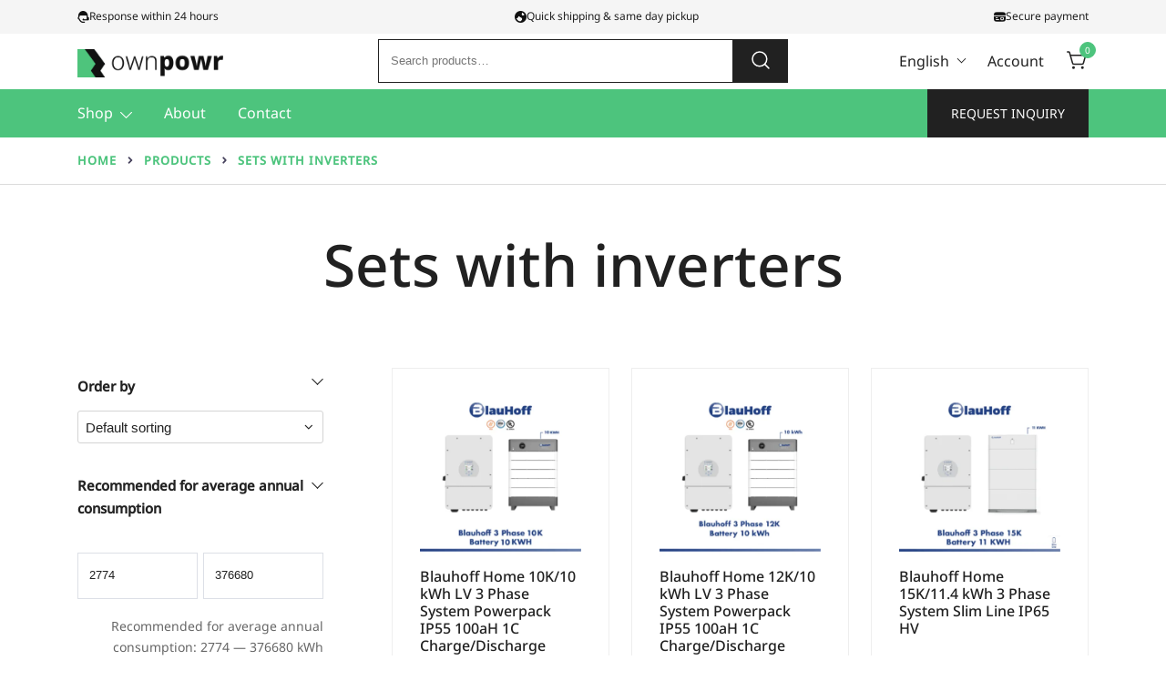

--- FILE ---
content_type: text/html; charset=UTF-8
request_url: https://ownpowr.com/product-category/sets-with-inverters/page/2/
body_size: 40423
content:
<!doctype html><html lang="en-US"><head><script data-no-optimize="1">var litespeed_docref=sessionStorage.getItem("litespeed_docref");litespeed_docref&&(Object.defineProperty(document,"referrer",{get:function(){return litespeed_docref}}),sessionStorage.removeItem("litespeed_docref"));</script> <meta charset="UTF-8"><meta name="viewport" content="width=device-width, initial-scale=1"><link rel="profile" href="https://gmpg.org/xfn/11"><title>Sets with inverters &#8211; Page 2 &#8211; Ownpowr</title><meta name="robots" content="index, follow, max-snippet:-1, max-image-preview:large, max-video-preview:-1"><link rel="canonical" href="https://ownpowr.com/product-category/sets-with-inverters/page/2/"><meta property="og:url" content="https://ownpowr.com/product-category/sets-with-inverters/page/2/"><meta property="og:site_name" content="Ownpowr"><meta property="og:locale" content="en_US"><meta property="og:type" content="object"><meta property="og:title" content="Sets with inverters - Ownpowr"><meta property="fb:pages" content=""><meta property="fb:admins" content=""><meta property="fb:app_id" content=""><meta name="twitter:card" content="summary"><meta name="twitter:title" content="Sets with inverters - Ownpowr"><link rel='dns-prefetch' href='//widget.trustpilot.com' /><link rel="alternate" type="application/rss+xml" title="Ownpowr &raquo; Feed" href="https://ownpowr.com/feed/" /><link rel="alternate" type="application/rss+xml" title="Ownpowr &raquo; Comments Feed" href="https://ownpowr.com/comments/feed/" /><link rel="alternate" type="application/rss+xml" title="Ownpowr &raquo; Sets with inverters Category Feed" href="https://ownpowr.com/product-category/sets-with-inverters/feed/" /><style id='wp-img-auto-sizes-contain-inline-css'>img:is([sizes=auto i],[sizes^="auto," i]){contain-intrinsic-size:3000px 1500px}
/*# sourceURL=wp-img-auto-sizes-contain-inline-css */</style><style id="litespeed-ccss">ul.products{display:grid!important;gap:30px;margin:0;padding:0;opacity:1}ul.products li.product{width:100%;max-width:none!important;list-style:none;position:relative;text-align:center;position:relative;border:none}ul.products li.product>*{margin-top:0;margin-bottom:12px}ul.products li.product>*:last-child{margin-bottom:0!important}ul.products li.product .price,ul.products li.product .woocommerce-LoopProduct-link,ul.products li.product img{display:block}ul.products li.product .woocommerce-loop-product__title,ul.products li.product .botiga-wc-loop-product__title{font-size:16px;font-size:1rem;font-weight:400;word-break:break-word;text-decoration:none}@media screen and (min-width:48em){ul.products.columns-3{grid-template-columns:repeat(3,1fr)}}@media screen and (max-width:991px){.shop-columns-tablet-3 ul.products{grid-template-columns:repeat(3,1fr)}}@media screen and (max-width:719px){.shop-columns-mobile-1 ul.products{grid-template-columns:repeat(1,1fr)}}.loop-image-wrap{position:relative;overflow:hidden}.price{font-weight:600}.price ins{background-color:transparent}.price del{margin-right:6px;font-weight:400}.product-equal-height ul.products li.product{display:-webkit-box;display:-ms-flexbox;display:flex;-webkit-box-orient:vertical;-webkit-box-direction:normal;-ms-flex-direction:column;flex-direction:column}.product-equal-height ul.products li.product .loop-button-wrap{-webkit-box-flex:1;-ms-flex:1;flex:1;display:-webkit-box;display:-ms-flexbox;display:flex;-webkit-box-align:end;-ms-flex-align:end;align-items:flex-end}.woocommerce-notices-wrapper+.products{margin-top:25px}.close-sidebar{display:none}.woocommerce form .form-row .required{text-decoration:none}.site-header-cart .cart-contents{text-decoration:none}.site-header-cart .widget_shopping_cart{display:none;background-color:#fff}.site-header-cart{position:relative}.site-header-cart .count-number{position:absolute;top:-8px;right:-8px;width:18px;height:18px;line-height:17px;color:#fff;background:#ff5858;border:1px solid #ff5858;text-align:center;border-radius:50%;font-size:10px;letter-spacing:0}.required{color:red}.site-header-cart .widget_shopping_cart{position:absolute;top:100%;width:100%;z-index:9999999;left:-999em;display:block;-webkit-box-shadow:0px 8px 40px rgba(0,0,0,.12);box-shadow:0px 8px 40px rgba(0,0,0,.12);min-width:400px;margin:0 auto;padding:30px 0 0;visibility:hidden;opacity:0;-webkit-transform:translate3d(0,15px,0);transform:translate3d(0,15px,0)}.widget_shopping_cart .widgettitle{font-size:24px;font-size:1.5rem;padding:0 30px 30px;margin:0;position:relative}.widget_shopping_cart .widgettitle:after{content:'';position:absolute;width:calc(100% - 60px);height:1px;bottom:0;left:30px;background-color:#eee}.widget_shopping_cart .widget_shopping_cart_content{display:-webkit-box;display:-ms-flexbox;display:flex;-webkit-box-orient:vertical;-webkit-box-direction:normal;-ms-flex-direction:column;flex-direction:column}.price{font-weight:600}.price ins{background:0 0}.price del{color:#999}span.onsale{position:absolute;background:#212121;top:20px;left:20px;font-weight:400;font-size:14px;font-size:.875rem;text-transform:uppercase;color:#fff;padding:3px 20px;border-radius:0;z-index:11}ul{box-sizing:border-box}.wp-block-spacer{clear:both}:root{--wp--preset--font-size--normal:16px;--wp--preset--font-size--huge:42px}.aligncenter{clear:both}.screen-reader-text{clip:rect(1px,1px,1px,1px);word-wrap:normal!important;border:0;-webkit-clip-path:inset(50%);clip-path:inset(50%);height:1px;margin:-1px;overflow:hidden;padding:0;position:absolute;width:1px}.woocommerce form .form-row .required{visibility:visible}.bhfb-desktop,.bhfb-mobile{position:relative}.bhfb-desktop{display:none;z-index:999}@media (min-width:1025px){.bhfb-desktop{display:block}.bhfb-mobile{display:none}}.bhfb-above_header_row,.bhfb-main_header_row,.bhfb-below_header_row{display:-webkit-box;display:-ms-flexbox;display:flex}.bhfb-main_header_row{min-height:100px}.bhfb-row{display:grid;grid-auto-flow:column;gap:0;overflow-wrap:anywhere;height:100%}.bhfb-row.bhfb-cols-1{grid-template-columns:1fr}.bhfb-row.bhfb-cols-1 .bhfb-column-1{-webkit-box-pack:end;-ms-flex-pack:end;justify-content:flex-end}.bhfb-row.bhfb-cols-2{grid-template-columns:repeat(2,1fr)}.bhfb-row.bhfb-cols-3{grid-template-columns:repeat(3,1fr)}.bhfb-row.bhfb-cols-3 .bhfb-column-2{-webkit-box-pack:center;-ms-flex-pack:center;justify-content:center}.bhfb-row.bhfb-cols-3 .bhfb-column-3{-webkit-box-pack:end;-ms-flex-pack:end;justify-content:flex-end}@media (min-width:1025px){.bhfb-row.bhfb-cols-layout-equal-desktop.bhfb-cols-1{grid-template-columns:1fr}.bhfb-row.bhfb-cols-layout-fluid-desktop.bhfb-cols-3{grid-template-columns:repeat(3,auto)}.bhfb-row.bhfb-cols-layout-bigleft-desktop.bhfb-cols-2{grid-template-columns:3fr 1fr}.bhfb-row.bhfb-cols-layout-bigleft-desktop.bhfb-cols-3{grid-template-columns:3fr 1fr 1fr}}@media (max-width:1024px){.bhfb-row.bhfb-cols-layout-equal-tablet.bhfb-cols-1{grid-template-columns:1fr}.bhfb-row.bhfb-cols-layout-equal-tablet.bhfb-cols-2{grid-template-columns:repeat(2,1fr)}.bhfb-row.bhfb-cols-layout-equal-tablet.bhfb-cols-3{grid-template-columns:repeat(3,1fr)}}.bhfb-column{display:-webkit-box;display:-ms-flexbox;display:flex;-ms-flex-wrap:nowrap;flex-wrap:nowrap}@media (min-width:576px){.bhfb-column{min-width:110px}}.bhfb.bhfb-header .bhfb-builder-item,.bhfb-mobile_offcanvas .bhfb-builder-item{display:-webkit-box;display:-ms-flexbox;display:flex;-webkit-box-align:center;-ms-flex-align:center;align-items:center}.bhfb.bhfb-header .bhfb-builder-item.bhfb-component-search .ws-svg-icon,.bhfb.bhfb-header .bhfb-builder-item.bhfb-component-woo_icons .ws-svg-icon,.bhfb-mobile_offcanvas .bhfb-builder-item.bhfb-component-search .ws-svg-icon{width:auto;height:auto}.bhfb.bhfb-header .custom-logo-link img{max-width:100%}.bhfb.bhfb-header .bhfb-component-logo{text-align:center}.bhfb.bhfb-header .bhfb-component-menu{line-height:1}.bhfb.bhfb-header .bhfb-component-login_register .header-login-register>a,.bhfb-mobile_offcanvas .bhfb-component-login_register .header-login-register>a{padding:0}.bhfb-mobile_offcanvas .mobile-menu-close{width:30px;height:30px;display:-webkit-box;display:-ms-flexbox;display:flex;-webkit-box-align:center;-ms-flex-align:center;align-items:center;-webkit-box-pack:center;-ms-flex-pack:center;justify-content:center;position:absolute;right:23px;top:26px;z-index:10}.bhfb-mobile_offcanvas .container{padding:0;max-width:none}.bhfb-mobile_offcanvas .bhfb-mobile-offcanvas-col{-webkit-box-orient:vertical;-webkit-box-direction:normal;-ms-flex-direction:column;flex-direction:column}.bhfb-mobile_offcanvas .bhfb-builder-item{width:100%}.bhfb-mobile_offcanvas .bhfb-builder-item+.bhfb-builder-item{margin-left:0}.bhfb-mobile_offcanvas .bhfb-builder-item+.bhfb-builder-item .header-item{margin-top:0!important}.botiga-popup-wrapper .botiga-popup-wrapper__content .u-column1,.botiga-popup-wrapper .botiga-popup-wrapper__content .u-column2{max-width:none;display:none;opacity:0;visibility:hidden;padding:0}.botiga-popup-wrapper .botiga-popup-wrapper__content.show-login .u-column1{display:block;opacity:1;visibility:visible}.botiga-popup-wrapper .botiga-popup-wrapper__content.show-login .switch-form-wrapper-login{display:none}.botiga-popup-wrapper .botiga-popup-wrapper__content.show-login{display:block}.botiga-popup-wrapper .botiga-popup-wrapper__content h2{margin-top:0;font-size:22px;font-size:1.375rem}.botiga-popup-wrapper .botiga-popup-wrapper__content .woocommerce-form-login{background-color:transparent!important;padding:0}.botiga-popup-wrapper .botiga-popup-wrapper__content .woocommerce-form-login .woocommerce-form-row+.form-row:not(.woocommerce-form-row){display:-webkit-box;display:-ms-flexbox;display:flex;-webkit-box-orient:vertical;-webkit-box-direction:normal;-ms-flex-direction:column;flex-direction:column}.botiga-popup-wrapper .botiga-popup-wrapper__content .woocommerce-form-login .woocommerce-form-login__rememberme{margin-top:15px;-webkit-box-ordinal-group:3;-ms-flex-order:2;order:2}.botiga-popup-wrapper .botiga-popup-wrapper__content .woocommerce-form-row{margin-bottom:20px}.botiga-popup-wrapper .botiga-popup-wrapper__content .woocommerce-form-row>label{display:inline-block;margin-bottom:10px}.botiga-popup-wrapper .botiga-popup-wrapper__content .woocommerce-Input{width:100%}.botiga-popup-wrapper .botiga-popup-wrapper__content .woocommerce-form-login__submit{margin-top:5px}.botiga-popup-wrapper .botiga-popup-wrapper__content .woocommerce-form-register__submit{width:100%;margin-top:-15px;margin-bottom:15px}.botiga-popup-wrapper .botiga-popup-wrapper__content .woocommerce-LostPassword{margin-top:60px;margin-bottom:0;text-align:center}.botiga-popup-wrapper .botiga-popup-wrapper__content .switch-form-wrapper{margin:20px -40px -50px;padding:20px 0;text-align:center;background-color:#f5f5f5}@media (min-width:1025px){.botiga-mega-menu-ws-normal{white-space:normal}.botiga-mega-menu>.sub-menu.botiga-dropdown-ul{display:grid!important;grid-template-columns:repeat(auto-fit,minmax(260px,1fr))!important;gap:30px!important;width:calc(100vw - 100px)!important;left:50%!important;top:-9999px!important;-webkit-transform:translate3d(-50%,0,0)!important;transform:translate3d(-50%,0,0)!important;background-color:#fff;padding:30px}.botiga-mega-menu>.sub-menu.botiga-dropdown-ul .sub-menu.botiga-dropdown-ul{height:auto;overflow:visible}.botiga-mega-menu>.sub-menu.botiga-dropdown-ul>.botiga-dropdown-li{-ms-flex-wrap:wrap;flex-wrap:wrap;-webkit-box-orient:vertical;-webkit-box-direction:normal;-ms-flex-direction:column;flex-direction:column;z-index:1;background-color:transparent!important}.botiga-mega-menu>.sub-menu.botiga-dropdown-ul>.botiga-dropdown-li>.sub-menu.botiga-dropdown-ul{float:none;-webkit-transform:none;transform:none;position:relative;left:auto!important;right:auto!important;opacity:1;width:100%;-webkit-box-shadow:none;box-shadow:none;z-index:100000}.botiga-mega-menu>.sub-menu.botiga-dropdown-ul>.botiga-dropdown-li>.sub-menu.botiga-dropdown-ul>.botiga-dropdown-li{background-color:transparent!important}.botiga-mega-menu>.sub-menu.botiga-dropdown-ul>.botiga-dropdown-li>.sub-menu.botiga-dropdown-ul>.botiga-dropdown-li>.botiga-mega-menu-link{padding:10px 0}.botiga-mega-menu>.sub-menu.botiga-dropdown-ul>.botiga-dropdown-li>.sub-menu.botiga-dropdown-ul>.botiga-dropdown-li>h5.botiga-mega-menu-link{width:100%;margin:0}.botiga-mega-menu>.sub-menu.botiga-dropdown-ul>.botiga-dropdown-li>.sub-menu.botiga-dropdown-ul>.botiga-dropdown-li.is-content-block{-webkit-box-orient:vertical;-webkit-box-direction:normal;-ms-flex-direction:column;flex-direction:column;-ms-flex-wrap:wrap;flex-wrap:wrap}.botiga-mega-menu>.sub-menu.botiga-dropdown-ul>.botiga-dropdown-li>.dropdown-symbol{display:none}.botiga-mega-menu.botiga-mega-menu-contained>.sub-menu.botiga-dropdown-ul{max-width:1110px}.botiga-mega-menu .is-mega-menu-heading{font-size:.9em;font-weight:500;letter-spacing:1.5px;text-transform:uppercase}.botiga-mega-menu .has-mega-menu-heading-divider{border-bottom-width:1px;border-bottom-style:solid;border-bottom-color:#ccc}.botiga-mega-menu.botiga-mega-menu-columns-layout-2col-bigright>.sub-menu.botiga-dropdown-ul{grid-template-columns:1fr 2fr!important}.botiga-mega-menu .products .product{white-space:normal}.main-navigation.botiga-dropdown .botiga-dropdown-ul .botiga-dropdown-ul{width:auto;min-width:200px;white-space:nowrap}.bhfb .botiga-mega-menu>.sub-menu.botiga-dropdown-ul{background-color:#fff}.bhfb .botiga-mega-menu>.sub-menu.botiga-dropdown-ul>.botiga-dropdown-li>.sub-menu.botiga-dropdown-ul{background-color:transparent!important}.bhfb .botiga-mega-menu>.sub-menu.botiga-dropdown-ul>.botiga-dropdown-li>.sub-menu.botiga-dropdown-ul>.botiga-dropdown-li{background-color:transparent!important}.botiga-dropdown .botiga-dropdown-li.botiga-mega-menu{position:static}.container .botiga-mega-menu>.sub-menu.botiga-dropdown-ul{grid-template-columns:repeat(auto-fit,minmax(180px,1fr))}}@media (max-width:1025px){.botiga-mega-menu-column{margin-left:-10px}.botiga-mega-menu-column>.botiga-dropdown-link,.botiga-mega-menu-column>span{display:none!important}.botiga-mega-menu-column>.sub-menu.botiga-dropdown-ul{display:block!important}.botiga-mega-menu-column .is-mega-menu-heading{display:none!important}}.botiga-adtcnotif{position:fixed;top:0;right:0;width:100%;max-width:360px;background-color:#fff;border:1px solid #ccc;padding:25px;-webkit-transform:translate3d(100%,30px,0);transform:translate3d(100%,30px,0);z-index:1000}html{line-height:1.15;-webkit-text-size-adjust:100%}body{margin:0}main{display:block}h1{font-size:2em;margin:.67em 0}a{background-color:transparent}small{font-size:80%}img{border-style:none}button,input,select{font-family:inherit;font-size:100%;line-height:1.15;margin:0}button,input{overflow:visible}button,select{text-transform:none}button,[type=submit]{-webkit-appearance:button}button::-moz-focus-inner,[type=submit]::-moz-focus-inner{border-style:none;padding:0}button:-moz-focusring,[type=submit]:-moz-focusring{outline:1px dotted ButtonText}[type=checkbox],[type=radio]{-webkit-box-sizing:border-box;box-sizing:border-box;padding:0}[type=search]{-webkit-appearance:none;-moz-appearance:none;appearance:none;outline-offset:-2px}[type=search]::-webkit-search-decoration{-webkit-appearance:none}::-webkit-file-upload-button{-webkit-appearance:button;font:inherit}template{display:none}*,*:before,*:after{-webkit-box-sizing:inherit;box-sizing:inherit}html{-webkit-box-sizing:border-box;box-sizing:border-box}body,button,input,select{color:#212121;font-family:-apple-system,BlinkMacSystemFont,"Segoe UI",Roboto,Oxygen-Sans,Ubuntu,Cantarell,"Helvetica Neue",sans-serif;font-size:1rem;line-height:1.68}h1,h2,h5,.site-title{clear:both;font-family:-apple-system,BlinkMacSystemFont,"Segoe UI",Roboto,Oxygen-Sans,Ubuntu,Cantarell,"Helvetica Neue",sans-serif;line-height:1.2;font-weight:600;color:#212121}h1{font-size:64px;font-size:4rem;margin:60px 0 40px}h2{font-size:48px;font-size:3rem;margin:45px 0 30px}h5{font-size:18px;font-size:1.125rem}h5{margin:25px 0}p{margin-bottom:40px;margin-top:0}i{font-style:italic}ins{background:#fff9c0;text-decoration:none}body{background:#fff;overflow-x:hidden}.ws-svg-icon svg:not(.stroke-based){fill:#212121}.search-submit .ws-svg-icon{width:24px;height:24px}ul{margin:0 0 25px;padding-left:30px}ul li{padding-bottom:5px}ul{list-style:disc}li>ul{margin:0;padding-left:20px}img{height:auto;max-width:100%;vertical-align:top}a{color:#212121;text-decoration:none}a:visited{color:#212121}a.button{text-decoration:none}button,a.button{border:2px solid #212121;-webkit-box-shadow:none;box-shadow:none;background:#212121;color:#fff;padding:13px 24px;display:inline-block;border-radius:0;height:auto;border-radius:0;font-weight:400;text-transform:uppercase;letter-spacing:2px;font-size:14px;font-size:.875rem}input[type=text],input[type=email],input[type=password],input[type=search],select{color:#212121;border:1px solid #212121;border-radius:0;padding:12px 16px;border-radius:0;min-height:51px;max-width:100%}select{width:100%;border:1px solid #212121;-webkit-appearance:none;-moz-appearance:none;appearance:none;background-image:url("data:image/svg+xml,%3Csvg xmlns='http://www.w3.org/2000/svg' width='12' height='12' fill='%23212121' viewBox='0 0 448 512'%3E%3Cpath d='M207.029 381.476L12.686 187.132c-9.373-9.373-9.373-24.569 0-33.941l22.667-22.667c9.357-9.357 24.522-9.375 33.901-.04L224 284.505l154.745-154.021c9.379-9.335 24.544-9.317 33.901.04l22.667 22.667c9.373 9.373 9.373 24.569 0 33.941L240.971 381.476c-9.373 9.372-24.569 9.372-33.942 0z' /%3E%3C/svg%3E");background-repeat:no-repeat;background-position:calc(100% - 18px) center}.woocommerce-form__label-for-checkbox{position:relative}.woocommerce-form__label-for-checkbox input{position:absolute;opacity:0;height:0;width:0}.woocommerce-form__label-for-checkbox span:not(.required){position:relative;padding-left:1.6rem;line-height:1.3}.woocommerce-form__label-for-checkbox span:not(.required):before{content:'';position:absolute;opacity:0;left:.35rem;top:.25rem;width:.4rem;height:.6rem;border:solid #212121;border-width:0 3px 3px 0;-webkit-transform:rotate(45deg);transform:rotate(45deg)}.woocommerce-form__label-for-checkbox span:not(.required):after{content:'';position:absolute;left:0;top:.15rem;width:1rem;height:1rem;border:1px solid #212121}.woocommerce-product-search{display:-webkit-box;display:-ms-flexbox;display:flex}.woocommerce-product-search .search-submit{margin-left:10px}html{scroll-behavior:smooth;-webkit-box-sizing:border-box;box-sizing:border-box;-ms-overflow-style:scrollbar}*,*:before,*:after{-webkit-box-sizing:inherit;box-sizing:inherit}.container{width:100%;padding-right:15px;padding-left:15px;margin-right:auto;margin-left:auto}@media (min-width:576px){.container{max-width:540px}}@media (min-width:768px){.container{max-width:720px}}@media (min-width:992px){.container{max-width:960px}}@media (min-width:1200px){.container{max-width:1140px}}@media (min-width:576px){.container{max-width:540px}}@media (min-width:768px){.container{max-width:720px}}@media (min-width:992px){.container{max-width:960px}}@media (min-width:1200px){.container{max-width:1140px}}.row{display:-ms-flexbox;display:-webkit-box;display:flex;-ms-flex-wrap:wrap;flex-wrap:wrap;margin-right:-15px;margin-left:-15px}.col-1,.col-2{position:relative;width:100%;padding-right:15px;padding-left:15px}.col-1{-ms-flex:0 0 8.333333%;-webkit-box-flex:0;flex:0 0 8.333333%;max-width:8.333333%}.col-2{-ms-flex:0 0 16.666667%;-webkit-box-flex:0;flex:0 0 16.666667%;max-width:16.666667%}.botiga-site-layout-default .container{max-width:var(--botiga_content_width,1140px)}.botiga-site-layout-default .botiga-mega-menu.botiga-mega-menu-contained>.sub-menu{max-width:var(--botiga_content_width,1140px)}.botiga-dropdown{--dropdown--symbol--size:.8em;display:block;width:100%}.botiga-dropdown .botiga-dropdown-ul{list-style:none;margin:0;padding-left:0}.botiga-dropdown .botiga-dropdown-ul .botiga-dropdown-ul{width:200px;-webkit-box-shadow:0 0 15px rgba(0,0,0,.1);box-shadow:0 0 15px rgba(0,0,0,.1);float:left;position:absolute;left:-999em;z-index:99999;display:block;-webkit-transform:translate3d(0,15px,0);transform:translate3d(0,15px,0);opacity:0;height:0;overflow:hidden}.botiga-dropdown .botiga-dropdown-ul .botiga-dropdown-ul .botiga-dropdown-ul{left:-999em;top:0}.botiga-dropdown .botiga-dropdown-ul .botiga-dropdown-ul .botiga-dropdown-li{background:#fff;padding:0;display:-webkit-box;display:-ms-flexbox;display:flex;margin-right:0}.botiga-dropdown .botiga-dropdown-ul .botiga-dropdown-ul .botiga-dropdown-li .dropdown-symbol{margin-top:10px;margin-right:15px}.botiga-dropdown .botiga-dropdown-ul .botiga-dropdown-ul .botiga-dropdown-li .dropdown-symbol svg{-webkit-transform:rotate(-90deg);transform:rotate(-90deg)}.botiga-dropdown .botiga-dropdown-ul .botiga-dropdown-ul .botiga-dropdown-link{width:100%;display:inline-block;text-transform:none;padding:10px 15px}.botiga-dropdown .botiga-dropdown-li{position:relative;margin-right:35px;padding-bottom:0}.botiga-dropdown .botiga-dropdown-li:last-of-type{margin-right:0}.botiga-dropdown .botiga-dropdown-link{padding:10px 0;display:inline-block;text-decoration:none}.botiga-dropdown .ws-svg-icon{width:var(--dropdown--symbol--size);height:var(--dropdown--symbol--size);margin-top:-2px}.botiga-dropdown .dropdown-symbol{margin-left:8px}@media screen and (min-width:1025px){.botiga-dropdown .botiga-dropdown-ul{display:-webkit-box;display:-ms-flexbox;display:flex;-ms-flex-wrap:wrap;flex-wrap:wrap}}.botiga-offcanvas-menu{position:fixed;left:-100%;opacity:0;top:0;-webkit-box-shadow:0 5px 15px 3px rgba(0,0,0,.07);box-shadow:0 5px 15px 3px rgba(0,0,0,.07);padding:30px;margin:0;z-index:99999;background-color:#fff;width:100%;max-width:300px;height:100%;overflow-y:auto}.botiga-offcanvas-menu .mobile-offcanvas-menu-content{width:100%}.botiga-offcanvas-menu .botiga-dropdown .botiga-dropdown-link{width:100%}.botiga-offcanvas-menu .botiga-dropdown .menu-item-has-children .botiga-dropdown-link{width:calc(100% - 26px)}.botiga-offcanvas-menu .botiga-dropdown .botiga-dropdown-ul .botiga-dropdown-ul{width:100%}.botiga-offcanvas-menu .botiga-dropdown .botiga-dropdown-ul .botiga-dropdown-ul .botiga-dropdown-link{width:calc(100% - 26px)}.botiga-offcanvas-menu .botiga-dropdown .botiga-dropdown-ul .botiga-dropdown-ul .botiga-dropdown-li{display:block;padding:0}.botiga-offcanvas-menu .botiga-dropdown .botiga-dropdown-ul .botiga-dropdown-ul .botiga-dropdown-li .dropdown-symbol{position:relative;left:10px;margin-left:0;margin-right:0}.botiga-offcanvas-menu .botiga-dropdown .botiga-dropdown-ul .botiga-dropdown-ul .botiga-dropdown-li .dropdown-symbol svg{-webkit-transform:none;transform:none}.botiga-offcanvas-menu .botiga-dropdown .botiga-dropdown-ul .botiga-dropdown-li{margin-right:0}.botiga-offcanvas-menu .botiga-dropdown .botiga-dropdown-ul .botiga-dropdown-li:last-child{border-bottom:0}.botiga-offcanvas-menu .botiga-dropdown .botiga-dropdown-ul .botiga-dropdown-ul .botiga-dropdown-ul{position:static}.botiga-offcanvas-menu .botiga-dropdown .botiga-dropdown-ul .botiga-dropdown-ul .botiga-dropdown-li>.botiga-dropdown-ul{display:none}.botiga-offcanvas-menu .botiga-dropdown .sub-menu{display:none;margin:0;list-style:none;padding-left:10px;position:static;float:none;-webkit-box-shadow:none;box-shadow:none;height:auto;overflow:visible}@media screen and (max-width:1024px){.botiga-offcanvas-menu .botiga-dropdown .botiga-dropdown-ul .botiga-dropdown-ul{-webkit-transform:none;transform:none;opacity:1}}.menu-toggle{width:28px;position:relative;display:inline-block}.menu-toggle i,.menu-toggle svg{width:28px!important;height:20px!important}.botiga-offcanvas-menu{display:none}@media (max-width:1024px){.botiga-offcanvas-menu{display:block}}.site-title{font-size:20px;font-size:1.25rem;margin:0}.site-title a,.site-title a:visited{color:#212121}.header-item{margin-right:25px;line-height:1}.header-item:last-child{margin-right:0}.header-login-register{position:relative;text-align:left;z-index:9991}.header-login-register>a:not(.botiga-login-register-link){position:relative;display:-webkit-box;display:-ms-flexbox;display:flex;-webkit-box-align:center;-ms-flex-align:center;align-items:center;padding:20px 0}.header-login-register>a:not(.botiga-login-register-link):after{content:'';width:7px;height:7px;border-top:1px solid #212121;border-right:1px solid #212121;margin-left:10px;margin-top:-4px;-webkit-transform:rotate(135deg);transform:rotate(135deg)}.header-login-register>a:not(.botiga-login-register-link):before{content:'';width:100%;height:15px;position:absolute;top:100%;left:0}.header-login-register nav{position:absolute;top:100%;left:0;display:-webkit-box;display:-ms-flexbox;display:flex;-webkit-box-orient:vertical;-webkit-box-direction:normal;-ms-flex-direction:column;flex-direction:column;-webkit-box-shadow:0px 8px 40px rgba(0,0,0,.09);box-shadow:0px 8px 40px rgba(0,0,0,.09);min-width:230px;opacity:0;visibility:hidden;-webkit-transform:translate3d(0,30px,0);transform:translate3d(0,30px,0)}.header-login-register nav>a{padding:15px}.header-login-register nav>a+a{border-top:1px solid rgba(33,33,33,.1)}.icon-cancel path{-webkit-transform:scale(.75);transform:scale(.75)}.header-search-form{position:absolute;width:100%;top:100%;background-color:#fff;padding:40px 15px;z-index:999999;left:-9999em;opacity:0;visibility:hidden}.header-search-form form{max-width:720px;margin-left:auto;margin-right:auto;display:-webkit-box;display:-ms-flexbox;display:flex}.header-search-form form .search-field{width:100%}.header-search-form form button,.header-search-form form .search-field{display:block;min-height:0;font-size:1rem;padding:.7em 1em}.header-search-form form button svg{fill:#fff}.header-search-form form button{padding:.7em 1.25em!important;border-radius:0}.header-search-form.header-search-form-always-visible{position:relative;top:auto;padding:0;left:0;opacity:1;visibility:visible;background:0 0!important;z-index:2}.search-overlay{position:fixed;top:0;height:100%;width:100%;z-index:998;background-color:rgba(33,33,33,.3);left:-100%;opacity:0}.custom-logo-link{line-height:1}.custom-logo-link img{max-width:180px}.custom-logo-link+.site-title{margin-top:10px}.content-wrapper{margin-top:80px;margin-bottom:120px}.site-main{padding-left:15px;padding-right:60px;width:calc(100% - 300px)}.woocommerce-page-header{padding-top:80px;padding-bottom:80px;margin-bottom:-60px}.woocommerce-page-header+.content-wrapper{margin-top:100px;margin-bottom:80px}.woocommerce-page-header h1{margin:0}.woocommerce-page-header>*{text-align:center}.page-title{font-size:64px;font-size:4rem;margin:0 0 12px}.ws-svg-icon{display:inline-block;width:16px;height:16px;vertical-align:middle;line-height:1}@media (min-width:991px){.site-main.sidebar-left{padding-right:15px;padding-left:60px;-webkit-box-ordinal-group:2;-ms-flex-order:1;order:1}}.widget{margin:0 0 20px;padding-bottom:20px}.widget select{max-width:100%}.search-submit svg{fill:#fff}.widget-area{max-width:300px;width:300px;padding-right:15px;padding-left:15px}.widget-area .widget{border-bottom:1px solid #eee}.widget-area .widget:last-of-type{border-bottom:0}.custom-logo-link{display:inline-block}.botiga-popup{position:fixed;top:0;left:0;width:100vw;height:100vh;background-color:rgba(0,0,0,.9);display:none;-webkit-box-align:center;-ms-flex-align:center;align-items:center;-webkit-box-pack:center;-ms-flex-pack:center;justify-content:center;opacity:0;visibility:hidden;z-index:99999}.botiga-popup-wrapper{position:relative;width:100%;max-width:400px;background-color:#fff;padding:50px 40px;opacity:0;max-height:75vh;overflow-y:auto;-webkit-transform:translate3d(0,20px,0);transform:translate3d(0,20px,0)}.botiga-popup-wrapper .botiga-popup-wrapper__close-button{position:sticky;top:0;margin:-50px -40px 0 auto;display:-webkit-box;display:-ms-flexbox;display:flex;-webkit-box-align:center;-ms-flex-align:center;align-items:center;-webkit-box-pack:center;-ms-flex-pack:center;justify-content:center;width:50px;height:50px;-webkit-transform:translate3d(0,-51px,0);transform:translate3d(0,-51px,0)}.botiga-popup-wrapper .botiga-popup-wrapper__close-button svg{fill:#212121;width:14px}.botiga-popup-wrapper .botiga-popup-wrapper__close-button svg path{-webkit-transform:scale(.75);transform:scale(.75)}body{--botiga-reading-progress:0%}.botiga-tab-content{display:none;padding:20px}.botiga-tab-content.is-active{display:block}.screen-reader-text{border:0;clip:rect(1px,1px,1px,1px);-webkit-clip-path:inset(50%);clip-path:inset(50%);height:1px;margin:-1px;overflow:hidden;padding:0;position:absolute!important;width:1px;word-wrap:normal!important}.aligncenter{clear:both;display:block;margin-left:auto;margin-right:auto;margin-bottom:1.5em}.bt-d-none{display:none!important}@media (max-width:991px){p{margin-bottom:25px}.content-wrapper{margin-top:60px;margin-bottom:60px}.woocommerce-page-header+.content-wrapper{margin-top:100px;margin-bottom:40px}h1{font-size:42px;font-size:2.625rem}h2{font-size:32px;font-size:2rem}h5{font-size:16px;font-size:1rem}.site-main{width:100%;padding-left:15px;padding-right:15px}.widget-area{padding-left:15px;padding-right:15px;width:100%;max-width:100%;margin-top:60px}}@media (min-width:576px) and (max-width:991px){.custom-logo-link img{max-width:100px}}@media (max-width:575px){.custom-logo-link img{max-width:100px}h1{font-size:32px;font-size:2rem}h2{font-size:24px;font-size:1.5rem}h5{font-size:16px;font-size:1rem}}body{font-family:Noto Sans,sans-serif;font-weight:400}h1,h2,h5,.site-title{font-family:Noto Sans,sans-serif;font-weight:500}ul.products li.product .botiga-wc-loop-product__title,ul.products li.product .woocommerce-loop-product__title,.woocommerce-loop-product__title .botiga-wc-loop-product__title{font-family:Noto Sans,sans-serif;font-weight:500}.bhfb-header .main-navigation{font-family:Noto Sans,sans-serif;font-weight:400}h1,h2,h5,.site-title{text-decoration:none;text-transform:none;font-style:normal;line-height:1.2;letter-spacing:0}@media (min-width:992px){h1:not(.site-title){font-size:64px}}@media (min-width:576px) and (max-width:991px){h1:not(.site-title){font-size:42px}}@media (max-width:575px){h1:not(.site-title){font-size:32px}}@media (min-width:992px){h2{font-size:48px}}@media (min-width:576px) and (max-width:991px){h2{font-size:32px}}@media (max-width:575px){h2{font-size:24px}}@media (min-width:992px){h5{font-size:18px}}@media (min-width:576px) and (max-width:991px){h5{font-size:16px}}@media (max-width:575px){h5{font-size:16px}}body{text-decoration:none;text-transform:none;font-style:normal;line-height:1.68;letter-spacing:0}@media (min-width:992px){html,body{font-size:16px}}@media (min-width:576px) and (max-width:991px){html,body{font-size:16px}}@media (max-width:575px){html,body{font-size:16px}}.bhfb-header .main-navigation,.bhfb-mobile_offcanvas .main-navigation{text-decoration:none;text-transform:none;font-style:normal;line-height:1.68;letter-spacing:0}@media (min-width:992px){.bhfb-header .main-navigation,.bhfb-mobile_offcanvas .main-navigation{font-size:16px}}@media (min-width:576px) and (max-width:991px){.bhfb-header .main-navigation,.bhfb-mobile_offcanvas .main-navigation{font-size:16px}}@media (max-width:575px){.bhfb-header .main-navigation,.bhfb-mobile_offcanvas .main-navigation{font-size:16px}}body{color:}a{color:}h1:not(.has-text-color){color:#212121}h2:not(.has-text-color){color:#212121}h5:not(.has-text-color){color:#212121}input[type=text],input[type=email],input[type=password],input[type=search],select{color:#212121}.woocommerce-form__label-for-checkbox span:not(.required):before{border-color:#212121}input[type=text],input[type=email],input[type=password],input[type=search],select,.woocommerce-form__label-for-checkbox span:not(.required):after{border-color:}::placeholder{color:#848484;opacity:1}:-ms-input-placeholder{color:#848484}::-ms-input-placeholder{color:#848484}.site-header-cart .widget_shopping_cart{background-color:#fff}@media (min-width:992px){.bhfb-above_header_row{min-height:0}}@media (min-width:576px) and (max-width:991px){.bhfb-above_header_row{min-height:0}}@media (max-width:575px){.bhfb-above_header_row{min-height:0}}.bhfb-above_header_row{background-color:#f5f5f5}.bhfb-above_header_row{border-bottom-width:1px}.bhfb-above_header_row{border-bottom-style:solid}.bhfb-above_header_row{border-bottom-color:rgba(234,234,234,.1)}@media (min-width:992px){.bhfb-above_header_row{padding:8px 0}}@media (min-width:576px) and (max-width:991px){.bhfb-above_header_row{padding:8px 0}}@media (max-width:575px){.bhfb-above_header_row{padding:8px 0}}@media (min-width:992px){.bhfb-main_header_row{min-height:0}}@media (min-width:576px) and (max-width:991px){.bhfb-main_header_row{min-height:0}}@media (max-width:575px){.bhfb-main_header_row{min-height:0}}.bhfb-main_header_row{background-color:#fff}.bhfb-main_header_row{border-bottom-width:1px}.bhfb-main_header_row{border-bottom-style:solid}.bhfb-main_header_row{border-bottom-color:rgba(234,234,234,.1)}@media (min-width:992px){.bhfb-main_header_row{padding:6px 0}}@media (min-width:576px) and (max-width:991px){.bhfb-main_header_row{padding:9px 0}}@media (max-width:575px){.bhfb-main_header_row{padding:9px 0}}@media (min-width:992px){.bhfb-below_header_row{min-height:0}}@media (min-width:576px) and (max-width:991px){.bhfb-below_header_row{min-height:0}}@media (max-width:575px){.bhfb-below_header_row{min-height:0}}.bhfb-below_header_row{background-color:#4dc47d}.bhfb-below_header_row{border-bottom-width:0}.bhfb-below_header_row{border-bottom-style:solid}.bhfb-below_header_row{border-bottom-color:rgba(234,234,234,.1)}@media (min-width:1025px){.bhfb-header .bhfb-above_header_row .bhfb-column-1{align-items:center}}@media (min-width:576px) and (max-width:1024px){.bhfb-header .bhfb-above_header_row .bhfb-column-1{align-items:center}}@media (max-width:575px){.bhfb-header .bhfb-above_header_row .bhfb-column-1{align-items:center}}@media (min-width:1025px){.bhfb-header .bhfb-above_header_row .bhfb-column-1{flex-direction:row}}@media (min-width:576px) and (max-width:1024px){.bhfb-header .bhfb-above_header_row .bhfb-column-1{flex-direction:row}}@media (max-width:575px){.bhfb-header .bhfb-above_header_row .bhfb-column-1{flex-direction:row}}@media (min-width:1025px){.bhfb-header .bhfb-above_header_row .bhfb-column-1{justify-content:flex-start}}@media (min-width:576px) and (max-width:1024px){.bhfb-header .bhfb-above_header_row .bhfb-column-1{justify-content:flex-start}}@media (max-width:575px){.bhfb-header .bhfb-above_header_row .bhfb-column-1{justify-content:flex-start}}@media (min-width:1025px){.bhfb-header .bhfb-main_header_row .bhfb-column-1{align-items:center}}@media (min-width:576px) and (max-width:1024px){.bhfb-header .bhfb-main_header_row .bhfb-column-1{align-items:center}}@media (max-width:575px){.bhfb-header .bhfb-main_header_row .bhfb-column-1{align-items:center}}@media (min-width:1025px){.bhfb-header .bhfb-main_header_row .bhfb-column-1{flex-direction:row}}@media (min-width:576px) and (max-width:1024px){.bhfb-header .bhfb-main_header_row .bhfb-column-1{flex-direction:row}}@media (max-width:575px){.bhfb-header .bhfb-main_header_row .bhfb-column-1{flex-direction:row}}@media (min-width:1025px){.bhfb-header .bhfb-main_header_row .bhfb-column-1{justify-content:flex-start}}@media (min-width:576px) and (max-width:1024px){.bhfb-header .bhfb-main_header_row .bhfb-column-1{justify-content:flex-start}}@media (max-width:575px){.bhfb-header .bhfb-main_header_row .bhfb-column-1{justify-content:flex-start}}@media (min-width:1025px){.bhfb-header .bhfb-main_header_row .bhfb-column-2{align-items:center}}@media (min-width:576px) and (max-width:1024px){.bhfb-header .bhfb-main_header_row .bhfb-column-2{align-items:center}}@media (max-width:575px){.bhfb-header .bhfb-main_header_row .bhfb-column-2{align-items:center}}@media (min-width:1025px){.bhfb-header .bhfb-main_header_row .bhfb-column-2{flex-direction:row}}@media (min-width:576px) and (max-width:1024px){.bhfb-header .bhfb-main_header_row .bhfb-column-2{flex-direction:row}}@media (max-width:575px){.bhfb-header .bhfb-main_header_row .bhfb-column-2{flex-direction:row}}@media (min-width:1025px){.bhfb-header .bhfb-main_header_row .bhfb-column-2{justify-content:center}}@media (min-width:576px) and (max-width:1024px){.bhfb-header .bhfb-main_header_row .bhfb-column-2{justify-content:center}}@media (max-width:575px){.bhfb-header .bhfb-main_header_row .bhfb-column-2{justify-content:center}}@media (min-width:1025px){.bhfb-header .bhfb-main_header_row .bhfb-column-3{align-items:center}}@media (min-width:576px) and (max-width:1024px){.bhfb-header .bhfb-main_header_row .bhfb-column-3{align-items:center}}@media (max-width:575px){.bhfb-header .bhfb-main_header_row .bhfb-column-3{align-items:center}}@media (min-width:1025px){.bhfb-header .bhfb-main_header_row .bhfb-column-3{flex-direction:row}}@media (min-width:576px) and (max-width:1024px){.bhfb-header .bhfb-main_header_row .bhfb-column-3{flex-direction:row}}@media (max-width:575px){.bhfb-header .bhfb-main_header_row .bhfb-column-3{flex-direction:row}}@media (min-width:1025px){.bhfb-header .bhfb-main_header_row .bhfb-column-3{justify-content:flex-end}}@media (min-width:576px) and (max-width:1024px){.bhfb-header .bhfb-main_header_row .bhfb-column-3{justify-content:flex-end}}@media (max-width:575px){.bhfb-header .bhfb-main_header_row .bhfb-column-3{justify-content:flex-end}}@media (min-width:1025px){.bhfb-header .bhfb-main_header_row .bhfb-column-3 .bhfb-builder-item+.bhfb-builder-item{margin-left:25px}}@media (min-width:576px) and (max-width:1024px){.bhfb-header .bhfb-main_header_row .bhfb-column-3 .bhfb-builder-item+.bhfb-builder-item{margin-left:25px}}@media (max-width:575px){.bhfb-header .bhfb-main_header_row .bhfb-column-3 .bhfb-builder-item+.bhfb-builder-item{margin-left:25px}}@media (min-width:1025px){.bhfb-header .bhfb-below_header_row .bhfb-column-1{align-items:center}}@media (min-width:576px) and (max-width:1024px){.bhfb-header .bhfb-below_header_row .bhfb-column-1{align-items:center}}@media (max-width:575px){.bhfb-header .bhfb-below_header_row .bhfb-column-1{align-items:center}}@media (min-width:1025px){.bhfb-header .bhfb-below_header_row .bhfb-column-1{flex-direction:row}}@media (min-width:576px) and (max-width:1024px){.bhfb-header .bhfb-below_header_row .bhfb-column-1{flex-direction:row}}@media (max-width:575px){.bhfb-header .bhfb-below_header_row .bhfb-column-1{flex-direction:row}}@media (min-width:1025px){.bhfb-header .bhfb-below_header_row .bhfb-column-1{justify-content:flex-start}}@media (min-width:576px) and (max-width:1024px){.bhfb-header .bhfb-below_header_row .bhfb-column-1{justify-content:flex-start}}@media (max-width:575px){.bhfb-header .bhfb-below_header_row .bhfb-column-1{justify-content:flex-start}}@media (min-width:1025px){.bhfb-header .bhfb-below_header_row .bhfb-column-2{align-items:center}}@media (min-width:576px) and (max-width:1024px){.bhfb-header .bhfb-below_header_row .bhfb-column-2{align-items:center}}@media (max-width:575px){.bhfb-header .bhfb-below_header_row .bhfb-column-2{align-items:center}}@media (min-width:1025px){.bhfb-header .bhfb-below_header_row .bhfb-column-2{flex-direction:row}}@media (min-width:576px) and (max-width:1024px){.bhfb-header .bhfb-below_header_row .bhfb-column-2{flex-direction:row}}@media (max-width:575px){.bhfb-header .bhfb-below_header_row .bhfb-column-2{flex-direction:row}}@media (min-width:1025px){.bhfb-header .bhfb-below_header_row .bhfb-column-2{justify-content:flex-end}}@media (min-width:576px) and (max-width:1024px){.bhfb-header .bhfb-below_header_row .bhfb-column-2{justify-content:flex-start}}@media (max-width:575px){.bhfb-header .bhfb-below_header_row .bhfb-column-2{justify-content:flex-start}}@media (min-width:1025px){.bhfb-header .bhfb-below_header_row .bhfb-column-3{align-items:center}}@media (min-width:576px) and (max-width:1024px){.bhfb-header .bhfb-below_header_row .bhfb-column-3{align-items:center}}@media (max-width:575px){.bhfb-header .bhfb-below_header_row .bhfb-column-3{align-items:center}}@media (min-width:1025px){.bhfb-header .bhfb-below_header_row .bhfb-column-3{flex-direction:row}}@media (min-width:576px) and (max-width:1024px){.bhfb-header .bhfb-below_header_row .bhfb-column-3{flex-direction:row}}@media (max-width:575px){.bhfb-header .bhfb-below_header_row .bhfb-column-3{flex-direction:row}}@media (min-width:1025px){.bhfb-header .bhfb-below_header_row .bhfb-column-3{justify-content:flex-start}}@media (min-width:576px) and (max-width:1024px){.bhfb-header .bhfb-below_header_row .bhfb-column-3{justify-content:flex-start}}@media (max-width:575px){.bhfb-header .bhfb-below_header_row .bhfb-column-3{justify-content:flex-start}}.bhfb-mobile_offcanvas .bhfb-builder-item+.bhfb-builder-item{margin-top:20px}.bhfb-mobile_offcanvas .mobile-menu-close{top:25px;right:25px}.bhfb-mobile_offcanvas{background-color:#fff}.bhfb-mobile_offcanvas .mobile-menu-close{background-color:rgba(255,255,255,0)}.bhfb-mobile_offcanvas .mobile-menu-close svg{fill:#212121}@media (max-width:575px){.bhfb-mobile_offcanvas{padding:20px}}.bhfb .site-title a{color:#212121}@media (min-width:992px){.custom-logo-link img{width:160px}}@media (min-width:576px) and (max-width:991px){.custom-logo-link img{width:115px}}@media (max-width:575px){.custom-logo-link img{width:114px}}@media (min-width:992px){.bhfb.bhfb-header .bhfb-component-logo{text-align:center}}@media (min-width:576px) and (max-width:991px){.bhfb.bhfb-header .bhfb-component-logo{text-align:center}}@media (max-width:575px){.bhfb.bhfb-header .bhfb-component-logo{text-align:center}}.bhfb .main-navigation a{color:#fff}.bhfb .main-navigation a+.dropdown-symbol svg{fill:#fff}.bhfb .main-navigation .sub-menu a{color:#212121}.bhfb .main-navigation .sub-menu a+.dropdown-symbol svg{fill:#212121}.bhfb-component-woo_icons .header-item svg:not(.stroke-based){fill:#212121}.bhfb-component-woo_icons .site-header-cart .count-number{background-color:#4dc47d}.bhfb-component-woo_icons .site-header-cart .count-number{border-color:#4dc47d}.bhfb-component-woo_icons .site-header-cart .count-number{color:}.bhfb-component-button .button{color:}.bhfb-component-button .button{border-color:}.bhfb-component-mobile_hamburger .menu-toggle svg{fill:}.botiga-offcanvas-menu .botiga-dropdown ul li{padding-top:5px;border-bottom:1px solid #eee}.bhfb.bhfb-mobile_offcanvas .main-navigation a{color:#212121}.bhfb.bhfb-mobile_offcanvas .main-navigation a+.dropdown-symbol svg{fill:#212121}.bhfb.bhfb-mobile_offcanvas .main-navigation .sub-menu a{color:}.bhfb.bhfb-mobile_offcanvas .main-navigation .sub-menu a+.dropdown-symbol svg{fill:}@media (min-width:992px){.bhfb.bhfb-header .bhfb-component-html{text-align:left}}@media (min-width:576px) and (max-width:991px){.bhfb.bhfb-header .bhfb-component-html{text-align:left}}@media (max-width:575px){.bhfb.bhfb-header .bhfb-component-html{text-align:left}}.bhfb.bhfb-header .bhfb-component-html{color:}:root{--botiga_footer_row__above_footer_row_elements_spacing:25px}:root{--botiga_footer_row__main_footer_row_elements_spacing:25px}:root{--botiga_footer_row__below_footer_row_elements_spacing:25px}.bhfb .header-login-register a{color:}.bhfb .header-login-register>a:not(.botiga-login-register-link):after{border-color:}.bhfb .header-login-register nav{background-color:#fff}.bhfb .header-login-register nav a{color:}@media (min-width:992px){.bhfb.bhfb-header .bhfb-component-html2{text-align:left}}@media (min-width:576px) and (max-width:991px){.bhfb.bhfb-header .bhfb-component-html2{text-align:left}}@media (max-width:575px){.bhfb.bhfb-header .bhfb-component-html2{text-align:left}}.bhfb.bhfb-header .bhfb-component-html2{color:}@media (min-width:992px){.bhfb.bhfb-header .bhfb-component-shortcode{text-align:left}}@media (min-width:576px) and (max-width:991px){.bhfb.bhfb-header .bhfb-component-shortcode{text-align:left}}@media (max-width:575px){.bhfb.bhfb-header .bhfb-component-shortcode{text-align:left}}.bhfb.bhfb-header .bhfb-component-shortcode{color:}.bhfb.bhfb-header .bhfb-component-shortcode a{color:}.header-search-form form button{margin-left:10px!important}.header-search-form form button,.header-search-form form .search-field{font-size:.8rem}@media (min-width:992px){.header-search-form{width:450px}}@media (min-width:576px) and (max-width:991px){.header-search-form{width:0}}@media (max-width:575px){.header-search-form{width:0}}.header-search-form{background-color:#fff}.header-search-form form .search-field{background-color:#fff}.header-search-form form .search-field{border-color:#212121}.header-search-form form .search-field{color:#212121}.header-search-form form .search-field::-webkit-input-placeholder{color:#757575}.header-search-form form .search-field{border-radius:0}.header-search-form form button{background-color:#212121}.header-search-form form button{border-color:#212121}.header-search-form form button{color:#fff}.header-search-form form button svg{fill:#FFF!important}.header-search-form form button{border-radius:0}.site-header-cart .widget_shopping_cart .widgettitle:after{background-color:rgba(33,33,33,.1)}.botiga-offcanvas-menu .botiga-dropdown .botiga-dropdown-ul .botiga-dropdown-li{text-align:left}.botiga-offcanvas-menu .botiga-dropdown .botiga-dropdown-ul .botiga-dropdown-li{padding-top:5px;border-bottom:1px solid #eee}.botiga-offcanvas-menu .botiga-dropdown .botiga-dropdown-link{padding:10px 0}.botiga-offcanvas-menu,.botiga-offcanvas-menu a:not(.button){color:}.botiga-offcanvas-menu svg:not(.stroke-based),.botiga-offcanvas-menu .dropdown-symbol .ws-svg-icon svg{fill:}.botiga-offcanvas-menu{max-width:100%}.woocommerce-page-header{padding-top:80px;padding-bottom:80px}.woocommerce-page-header{background-color:#fff}.woocommerce-page-header h1{color:#212121}@media (min-width:992px){ul.products{gap:24px}}@media (min-width:576px) and (max-width:991px){ul.products{gap:30px}}@media (max-width:575px){ul.products{gap:20px}}ul.products li.product{text-align:left!important}ul.products li.product{border-radius:0;border-width:1px;border-style:solid;padding:30px}ul.products li.product .loop-image-wrap{overflow:hidden;border-radius:px}ul.products li.product{border-color:#eee}ul.products li.product>*{margin-bottom:12px}span.onsale{border-radius:0;top:20px!important;left:20px!important}span.onsale{color:}ul.products li.product .woocommerce-loop-product__title,.woocommerce-loop-product__title .botiga-wc-loop-product__title{color:}@media (min-width:992px){ul.products li.product .botiga-wc-loop-product__title,ul.products li.product .woocommerce-loop-product__title,.woocommerce-loop-product__title .botiga-wc-loop-product__title{font-size:16px}}@media (min-width:576px) and (max-width:991px){ul.products li.product .botiga-wc-loop-product__title,ul.products li.product .woocommerce-loop-product__title,.woocommerce-loop-product__title .botiga-wc-loop-product__title{font-size:16px}}@media (max-width:575px){ul.products li.product .botiga-wc-loop-product__title,ul.products li.product .woocommerce-loop-product__title,.woocommerce-loop-product__title .botiga-wc-loop-product__title{font-size:16px}}ul.products li.product .botiga-wc-loop-product__title,ul.products li.product .woocommerce-loop-product__title,.woocommerce-loop-product__title .botiga-wc-loop-product__title{text-transform:none;text-decoration:none}.botiga-popup-wrapper{background-color:#}.botiga-popup-wrapper .woocommerce-LostPassword a,.botiga-popup-wrapper .switch-form-wrapper__link,.botiga-popup-wrapper .woocommerce-privacy-policy-link{color:}.botiga-popup-wrapper .botiga-popup-wrapper__content .switch-form-wrapper{background-color:#f5f5f5}.botiga-popup-wrapper .botiga-popup-wrapper__close-button svg{fill:}@media (min-width:992px){button,a.button{padding-top:13px;padding-bottom:13px}}@media (min-width:576px) and (max-width:991px){button,a.button{padding-top:13px;padding-bottom:13px}}@media (max-width:575px){button,a.button{padding-top:13px;padding-bottom:13px}}@media (min-width:992px){button,a.button{padding-left:24px;padding-right:24px}}@media (min-width:576px) and (max-width:991px){button,a.button{padding-left:24px;padding-right:24px}}@media (max-width:575px){button,a.button{padding-left:24px;padding-right:24px}}button,a.button{border-color:#212121}button,a.button{letter-spacing:0}button,a.button{border-radius:0}@media (min-width:992px){button,a.button{font-size:14px}}@media (min-width:576px) and (max-width:991px){button,a.button{font-size:14px}}@media (max-width:575px){button,a.button{font-size:14px}}button,a.button{text-transform:uppercase;text-decoration:none}button:not(.has-background),a.button:not(.has-background){background-color:#212121}button:not(.has-text-color),a.button:not(.wc-forward):not(.has-text-color){color:#fff}.woocommerce-product-search .search-submit svg{fill:#fff}button,a.button{border-color:#212121}.widget-area .widget{border-color:rgba(33,33,33,.1)}:root{--botiga_content_width:1140px}.woocommerce-page-header{border-style:solid}.woocommerce-page-header{border-color:transparent}@media (min-width:1025px){.menu-item-1280.botiga-mega-menu>.sub-menu{transform:translate3d(-50%,1em,0)!important}.menu-item-1280.botiga-mega-menu>.sub-menu{background-color:}.menu-item-1280.botiga-mega-menu>.sub-menu{padding-top:30px;padding-right:30px;padding-bottom:30px;padding-left:30px}.menu-item-1280.botiga-mega-menu .botiga-mega-menu-link.has-mega-menu-heading-divider{border-bottom-color:}}.botiga-breadcrumb-trail{border-bottom:1px solid rgba(0,16,46,.1);text-transform:uppercase;letter-spacing:1px;font-size:.8em;font-weight:600}.botiga-breadcrumb-trail ul{list-style:none;padding:0;margin:0}.botiga-breadcrumb-trail .botiga-svg-icon{margin:0 9px;position:relative;top:1px}.botiga-breadcrumb-trail .botiga-svg-icon,.botiga-breadcrumb-trail .botiga-svg-icon svg{width:.9em;height:.9em}.botiga-breadcrumb-trail ul li{display:inline;padding-bottom:0}.botiga-breadcrumb-trail ul li:last-of-type .botiga-svg-icon{display:none}.botiga-breadcrumb-trail{text-align:left}.botiga-breadcrumb-trail ul li a{color:}.botiga-breadcrumb-trail{color:#47425d}.botiga-breadcrumb-trail svg{fill:#47425d}.botiga-breadcrumb-trail{border-color:#dbdbdb}@media (min-width:992px){.botiga-breadcrumb-trail{padding-top:15px;padding-bottom:15px}}@media (min-width:576px) and (max-width:991px){.botiga-breadcrumb-trail{padding-top:15px;padding-bottom:15px}}@media (max-width:575px){.botiga-breadcrumb-trail{padding-top:15px;padding-bottom:15px}}@media (min-width:992px){.botiga-breadcrumb-trail{margin-bottom:15px}}@media (min-width:576px) and (max-width:991px){.botiga-breadcrumb-trail{margin-bottom:15px}}@media (max-width:575px){.botiga-breadcrumb-trail{margin-bottom:15px}}.botiga-adtcnotif{background-color:#fff}.bhfb-row.bhfb-cols-3{grid-template-columns:1.6fr 3fr 1.6fr!important}.product div[data-out-of-stock-text="Out of Stock"]{font-size:12px}.product .product-category{font-size:12px;margin-bottom:0!important}.product .loop-button-wrap{margin-bottom:3px!important}.products .product{display:flex;flex-direction:column!important}.product .price{margin-top:auto!important}.pwf-field-item{margin-bottom:8px!important}.pwf-field-item-container{margin-bottom:18px!important}.pwf-field-item-title{padding:8px 0;margin-bottom:6px!important}.botiga-add-to-cart-button-layout1 .attachment-woocommerce_thumbnail{max-height:200px!important;width:auto!important;margin:auto!important}.bhfb.bhfb-header .bhfb-component-shortcode .header-login-register>a,.bhfb-mobile_offcanvas .bhfb-component-shortcode .header-login-register>a{padding:0}.header-search-form form button{margin-left:0!important}.main-navigation{padding:0!important}@media (max-width:1024px){.header-search-form{width:100%!important;margin-right:50px!important}.header-search-form form{max-width:1250px}}.pwf-item-label .pwf-title-container .text-title{text-transform:none!important}.bhfb-component-html2{margin:auto}.bhfb-component-html,.header-html{width:100%}.usp-items{display:flex;gap:24px;justify-content:space-between}.usp-item{display:flex;gap:6px;align-items:center}.header-login-register{z-index:1!important}#menu-item-1317 .wp-block-kadence-spacer{margin-bottom:0!important}.wc-block-product-categories-list{padding-left:0!important;list-style:none!important;margin:0!important}.wc-block-product-categories-list li{padding-bottom:10px}.button-layout1{display:none!important}.pwf-checkbox-label:after,.pwf-field-item-container:after,.pwf-field-item-title:after,.pwf-field-item:after,.pwf-filter-container:after,.pwf-item-label:after,.pwf-woo-filter-inner:after,.pwf-woo-filter-notes:after,.pwf-woo-filter:after{clear:both;content:" ";display:table}.pwf-woo-filter{position:relative}.pwf-field-item-container{margin-bottom:24px}.pwf-field-item-title{font-size:15px;font-weight:600;margin-bottom:16px;position:relative;text-transform:capitalize}.pwf-item-label{position:relative;margin:0 0 8px;display:block;line-height:21px}.pwf-item-label .pwf-input-container{position:relative;display:inline-block}.pwf-item-label .pwf-title-container{font-size:15px;position:relative;display:inline-block;padding-right:24px;padding-left:10px;line-height:inherit;vertical-align:middle}.pwf-item-label .pwf-title-container .text-title{font-size:inherit}.pwf-product-counts{position:relative;font-weight:500;margin-left:8px;color:#777;font-size:13px;line-height:13px;display:inline-block;padding:0 3px}.pwf-product-counts:after{position:absolute;content:")";right:-3px}.pwf-product-counts:before{position:absolute;content:"(";left:-3px}.pwf-collapsed-close .pwf-field-item-container{margin-bottom:0}.pwf-woo-filter .pwf-toggle{float:right;position:relative}.pwf-woo-filter .pwf-toggle:before{top:0;right:0;font-size:inherit;font-weight:inherit;position:absolute;content:"\e902";font-family:pwficons}.pwf-field-item.pwf-collapsed-close>.pwf-field-inner>.pwf-field-item-title>.pwf-toggle:before{content:"\e903";transform:rotate(360deg)}.pwf-woo-filter .title-toggle-icon-arrow .pwf-field-item-title .pwf-toggle{float:none;display:block;width:8px;height:8px;position:absolute;right:2px;top:45%;left:auto;z-index:10;border:1px solid #222;border-bottom:none;border-right:none;transform:rotate(45deg);box-sizing:content-box}.pwf-woo-filter .title-toggle-icon-arrow .pwf-field-item-title .pwf-toggle:before{content:none}.title-toggle-icon-arrow .pwf-field-item.pwf-collapsed-close>.pwf-field-inner>.pwf-field-item-title>.pwf-toggle:before{content:none}.title-toggle-icon-arrow .pwf-field-item.pwf-collapsed-close>.pwf-field-inner>.pwf-field-item-title>.pwf-toggle{top:20%;transform:rotate(225deg)}.pwf-field-item-title .pwf-toggle:before{font-weight:inherit}.pwf-item-inner,.pwf-item-label .pwf-input-container,.pwf-item-label .pwf-title-container{-webkit-box-sizing:border-box;-moz-box-sizing:border-box;box-sizing:border-box}.pwf-checkbox-label .pwf-input-container{position:relative;display:inline-block;width:18px;height:18px;border:1px solid #e6e6e6;-webkit-border-radius:2px;border-radius:2px;vertical-align:middle}.pwf-checkbox-label input[type=checkbox]{display:none;margin:0;padding:0;height:100%;width:100%;border:0;border-radius:0;font-size:inherit;line-height:inherit}.pwf-checkboxlist-item>.pwf-item-inner>.pwf-item-label .pwf-input-container:after{opacity:0;content:'';position:absolute;top:4px;left:3px;height:4px;width:9px;border:solid #222;border-width:0 0 2px 2px;-webkit-transform:rotate(-55deg);-ms-transform:rotate(-55deg);transform:rotate(-55deg);-webkit-box-sizing:content-box;box-sizing:content-box}.pwf-radiolist-label input[type=radio],.woocommerce .pwf-radiolist-label input[type=radio]{display:none;margin:0;width:inherit;height:inherit}.pwf-field-item-dropdownlist select{width:100%;margin:0;font-size:15px;line-height:36px;background:#fff;border:1px solid #e6e6e6;box-shadow:none;border-radius:3px;padding:0 24px 0 8px;height:36px;min-height:36px;max-width:100%;background-size:16px 16px;vertical-align:middle;display:inline-block;-webkit-appearance:none;-moz-appearance:none;appearance:none}.pwf-field-item-dropdownlist .pwf-select{position:relative}.pwf-field-item-dropdownlist .pwf-select:after{font-size:15px;font-weight:500;position:absolute;content:"\e909";font-family:pwficons;right:4%;line-height:36px}.pwf-scrollbar>.pwf-field-inner>.pwf-field-item-container{overflow-y:scroll;overflow-x:hidden!important;scrollbar-color:#a2a2a2 #d9d9d9;scrollbar-width:thin}.pwf-scrollbar>.pwf-field-inner>.pwf-field-item-container::-webkit-scrollbar{width:4px}.pwf-scrollbar>.pwf-field-inner>.pwf-field-item-container::-webkit-scrollbar-track{background-color:rgba(0,0,0,.25)}.pwf-scrollbar>.pwf-field-inner>.pwf-field-item-container::-webkit-scrollbar-thumb{background-color:rgba(0,0,0,.5)}.pwf-item-label .pwf-title-container .text-title{font-size:15px;font-weight:400;text-transform:capitalize}.pwf-woo-filter .pwf-toggle:before{font-size:15px;font-weight:inherit}.pwf-field-item-checkboxlist .pwf-field-item-container>.pwf-checkboxlist-item:last-child>.pwf-item-inner>.pwf-item-label{margin-bottom:0}.pwf-checkbox-label .pwf-input-container,.pwf-field-item-dropdownlist select{border-color:#d4d4d4}.pwf-field-item-dropdownlist .pwf-select:after,.pwf-field-item-dropdownlist select,.pwf-field-item-title,.pwf-item-label .pwf-title-container .text-title,.pwf-woo-filter .pwf-toggle{color:#222}:root{--global-kb-font-size-sm:clamp(.8rem,.73rem + .217vw,.9rem);--global-kb-font-size-md:clamp(1.1rem,.995rem + .326vw,1.25rem);--global-kb-font-size-lg:clamp(1.75rem,1.576rem + .543vw,2rem);--global-kb-font-size-xl:clamp(2.25rem,1.728rem + 1.63vw,3rem);--global-kb-font-size-xxl:clamp(2.5rem,1.456rem + 3.26vw,4rem);--global-kb-font-size-xxxl:clamp(2.75rem,.489rem + 7.065vw,6rem)}:root{--global-palette1:#3182ce;--global-palette2:#2b6cb0;--global-palette3:#1a202c;--global-palette4:#2d3748;--global-palette5:#4a5568;--global-palette6:#718096;--global-palette7:#edf2f7;--global-palette8:#f7fafc;--global-palette9:#fff}.site-title{position:absolute;clip:rect(1px,1px,1px,1px)}.kt-block-spacer{height:60px;position:relative}.wp-block-kadence-spacer.aligncenter{width:100%}@media (max-width:767px){.kvs-sm-false{display:none!important}}@media (min-width:768px)and (max-width:1024px){.kvs-md-false{display:none!important}}.kt-blocks-product-carousel-block{list-style:none;margin-bottom:0;padding:0}.kt-blocks-product-carousel-block .kt-product-carousel-wrap .woocommerce ul.products{margin:0}.wp-block-kadence-spacer.kt-block-spacer-1797_dd5751-84 .kt-block-spacer{height:18px}.wp-block-kadence-spacer.kt-block-spacer-1797_dd5751-84 .kt-block-spacer{height:18px}@media (max-width:767px){.kvs-sm-false{display:none!important}}@media (min-width:768px)and (max-width:1024px){.kvs-md-false{display:none!important}}@media (max-width:767px){.kvs-sm-false{display:none!important}}@media (min-width:768px)and (max-width:1024px){.kvs-md-false{display:none!important}}.screen-reader-text{clip:rect(1px,1px,1px,1px);word-wrap:normal!important;border:0;-webkit-clip-path:inset(50%);clip-path:inset(50%);height:1px;margin:-1px;overflow:hidden;overflow-wrap:normal!important;padding:0;position:absolute!important;width:1px}.wc-block-product-categories{margin-bottom:1em}.kt-blocks-product-carousel-block{list-style:none;margin-bottom:0;padding:0}.kt-blocks-product-carousel-block .kt-product-carousel-wrap .woocommerce ul.products{margin:0}body{--wp--preset--color--black:#000;--wp--preset--color--cyan-bluish-gray:#abb8c3;--wp--preset--color--white:#fff;--wp--preset--color--pale-pink:#f78da7;--wp--preset--color--vivid-red:#cf2e2e;--wp--preset--color--luminous-vivid-orange:#ff6900;--wp--preset--color--luminous-vivid-amber:#fcb900;--wp--preset--color--light-green-cyan:#7bdcb5;--wp--preset--color--vivid-green-cyan:#00d084;--wp--preset--color--pale-cyan-blue:#8ed1fc;--wp--preset--color--vivid-cyan-blue:#0693e3;--wp--preset--color--vivid-purple:#9b51e0;--wp--preset--color--color-0:#212121;--wp--preset--color--color-1:#4dc47d;--wp--preset--color--color-2:#212121;--wp--preset--color--color-3:#212121;--wp--preset--color--color-4:#212121;--wp--preset--color--color-5:#f5f5f5;--wp--preset--color--color-6:#212121;--wp--preset--color--color-7:#212121;--wp--preset--gradient--vivid-cyan-blue-to-vivid-purple:linear-gradient(135deg,rgba(6,147,227,1) 0%,#9b51e0 100%);--wp--preset--gradient--light-green-cyan-to-vivid-green-cyan:linear-gradient(135deg,#7adcb4 0%,#00d082 100%);--wp--preset--gradient--luminous-vivid-amber-to-luminous-vivid-orange:linear-gradient(135deg,rgba(252,185,0,1) 0%,rgba(255,105,0,1) 100%);--wp--preset--gradient--luminous-vivid-orange-to-vivid-red:linear-gradient(135deg,rgba(255,105,0,1) 0%,#cf2e2e 100%);--wp--preset--gradient--very-light-gray-to-cyan-bluish-gray:linear-gradient(135deg,#eee 0%,#a9b8c3 100%);--wp--preset--gradient--cool-to-warm-spectrum:linear-gradient(135deg,#4aeadc 0%,#9778d1 20%,#cf2aba 40%,#ee2c82 60%,#fb6962 80%,#fef84c 100%);--wp--preset--gradient--blush-light-purple:linear-gradient(135deg,#ffceec 0%,#9896f0 100%);--wp--preset--gradient--blush-bordeaux:linear-gradient(135deg,#fecda5 0%,#fe2d2d 50%,#6b003e 100%);--wp--preset--gradient--luminous-dusk:linear-gradient(135deg,#ffcb70 0%,#c751c0 50%,#4158d0 100%);--wp--preset--gradient--pale-ocean:linear-gradient(135deg,#fff5cb 0%,#b6e3d4 50%,#33a7b5 100%);--wp--preset--gradient--electric-grass:linear-gradient(135deg,#caf880 0%,#71ce7e 100%);--wp--preset--gradient--midnight:linear-gradient(135deg,#020381 0%,#2874fc 100%);--wp--preset--font-size--small:14px;--wp--preset--font-size--medium:20px;--wp--preset--font-size--large:18px;--wp--preset--font-size--x-large:42px;--wp--preset--font-size--normal:16px;--wp--preset--font-size--larger:24px;--wp--preset--font-size--extra-large:32px;--wp--preset--font-size--huge:48px;--wp--preset--font-size--gigantic:64px;--wp--preset--spacing--20:.44rem;--wp--preset--spacing--30:.67rem;--wp--preset--spacing--40:1rem;--wp--preset--spacing--50:1.5rem;--wp--preset--spacing--60:2.25rem;--wp--preset--spacing--70:3.38rem;--wp--preset--spacing--80:5.06rem;--wp--preset--shadow--natural:6px 6px 9px rgba(0,0,0,.2);--wp--preset--shadow--deep:12px 12px 50px rgba(0,0,0,.4);--wp--preset--shadow--sharp:6px 6px 0px rgba(0,0,0,.2);--wp--preset--shadow--outlined:6px 6px 0px -3px rgba(255,255,255,1),6px 6px rgba(0,0,0,1);--wp--preset--shadow--crisp:6px 6px 0px rgba(0,0,0,1)}</style><link rel="preload" data-asynced="1" data-optimized="2" as="style" onload="this.onload=null;this.rel='stylesheet'" href="https://ownpowr.com/wp-content/litespeed/ucss/24ad5eee1ea5e0a5f336b8e05745659b.css?ver=79215" /><script data-optimized="1" type="litespeed/javascript" data-src="https://ownpowr.com/wp-content/plugins/litespeed-cache/assets/js/css_async.min.js"></script> <style id='botiga-woocommerce-style-inline-css'>@font-face {
			font-family: "star";
			src: url("https://ownpowr.com/wp-content/plugins/woocommerce/assets/fonts/star.eot");
			src: url("https://ownpowr.com/wp-content/plugins/woocommerce/assets/fonts/star.eot?#iefix") format("embedded-opentype"),
				url("https://ownpowr.com/wp-content/plugins/woocommerce/assets/fonts/star.woff") format("woff"),
				url("https://ownpowr.com/wp-content/plugins/woocommerce/assets/fonts/star.ttf") format("truetype"),
				url("https://ownpowr.com/wp-content/plugins/woocommerce/assets/fonts/star.svg#star") format("svg");
			font-weight: normal;
			font-style: normal;
		}
		@font-face {
			font-family: "WooCommerce";
			src: url("https://ownpowr.com/wp-content/plugins/woocommerce/assets/fonts/WooCommerce.eot");
			src: url("https://ownpowr.com/wp-content/plugins/woocommerce/assets/fonts/WooCommerce.eot?#iefix") format("embedded-opentype"),
				url("https://ownpowr.com/wp-content/plugins/woocommerce/assets/fonts/WooCommerce.woff") format("woff"),
				url("https://ownpowr.com/wp-content/plugins/woocommerce/assets/fonts/WooCommerce.ttf") format("truetype"),
				url("https://ownpowr.com/wp-content/plugins/woocommerce/assets/fonts/WooCommerce.svg#WooCommerce") format("svg");
			font-weight: normal;
			font-style: normal;
		}
/*# sourceURL=botiga-woocommerce-style-inline-css */</style><style id='wp-block-button-inline-css'>.wp-block-button__link{align-content:center;box-sizing:border-box;cursor:pointer;display:inline-block;height:100%;text-align:center;word-break:break-word}.wp-block-button__link.aligncenter{text-align:center}.wp-block-button__link.alignright{text-align:right}:where(.wp-block-button__link){border-radius:9999px;box-shadow:none;padding:calc(.667em + 2px) calc(1.333em + 2px);text-decoration:none}.wp-block-button[style*=text-decoration] .wp-block-button__link{text-decoration:inherit}.wp-block-buttons>.wp-block-button.has-custom-width{max-width:none}.wp-block-buttons>.wp-block-button.has-custom-width .wp-block-button__link{width:100%}.wp-block-buttons>.wp-block-button.has-custom-font-size .wp-block-button__link{font-size:inherit}.wp-block-buttons>.wp-block-button.wp-block-button__width-25{width:calc(25% - var(--wp--style--block-gap, .5em)*.75)}.wp-block-buttons>.wp-block-button.wp-block-button__width-50{width:calc(50% - var(--wp--style--block-gap, .5em)*.5)}.wp-block-buttons>.wp-block-button.wp-block-button__width-75{width:calc(75% - var(--wp--style--block-gap, .5em)*.25)}.wp-block-buttons>.wp-block-button.wp-block-button__width-100{flex-basis:100%;width:100%}.wp-block-buttons.is-vertical>.wp-block-button.wp-block-button__width-25{width:25%}.wp-block-buttons.is-vertical>.wp-block-button.wp-block-button__width-50{width:50%}.wp-block-buttons.is-vertical>.wp-block-button.wp-block-button__width-75{width:75%}.wp-block-button.is-style-squared,.wp-block-button__link.wp-block-button.is-style-squared{border-radius:0}.wp-block-button.no-border-radius,.wp-block-button__link.no-border-radius{border-radius:0!important}:root :where(.wp-block-button .wp-block-button__link.is-style-outline),:root :where(.wp-block-button.is-style-outline>.wp-block-button__link){border:2px solid;padding:.667em 1.333em}:root :where(.wp-block-button .wp-block-button__link.is-style-outline:not(.has-text-color)),:root :where(.wp-block-button.is-style-outline>.wp-block-button__link:not(.has-text-color)){color:currentColor}:root :where(.wp-block-button .wp-block-button__link.is-style-outline:not(.has-background)),:root :where(.wp-block-button.is-style-outline>.wp-block-button__link:not(.has-background)){background-color:initial;background-image:none}
/*# sourceURL=https://ownpowr.com/wp-includes/blocks/button/style.min.css */</style><style id='wp-block-heading-inline-css'>h1:where(.wp-block-heading).has-background,h2:where(.wp-block-heading).has-background,h3:where(.wp-block-heading).has-background,h4:where(.wp-block-heading).has-background,h5:where(.wp-block-heading).has-background,h6:where(.wp-block-heading).has-background{padding:1.25em 2.375em}h1.has-text-align-left[style*=writing-mode]:where([style*=vertical-lr]),h1.has-text-align-right[style*=writing-mode]:where([style*=vertical-rl]),h2.has-text-align-left[style*=writing-mode]:where([style*=vertical-lr]),h2.has-text-align-right[style*=writing-mode]:where([style*=vertical-rl]),h3.has-text-align-left[style*=writing-mode]:where([style*=vertical-lr]),h3.has-text-align-right[style*=writing-mode]:where([style*=vertical-rl]),h4.has-text-align-left[style*=writing-mode]:where([style*=vertical-lr]),h4.has-text-align-right[style*=writing-mode]:where([style*=vertical-rl]),h5.has-text-align-left[style*=writing-mode]:where([style*=vertical-lr]),h5.has-text-align-right[style*=writing-mode]:where([style*=vertical-rl]),h6.has-text-align-left[style*=writing-mode]:where([style*=vertical-lr]),h6.has-text-align-right[style*=writing-mode]:where([style*=vertical-rl]){rotate:180deg}
/*# sourceURL=https://ownpowr.com/wp-includes/blocks/heading/style.min.css */</style><style id='wp-block-image-inline-css'>.wp-block-image>a,.wp-block-image>figure>a{display:inline-block}.wp-block-image img{box-sizing:border-box;height:auto;max-width:100%;vertical-align:bottom}@media not (prefers-reduced-motion){.wp-block-image img.hide{visibility:hidden}.wp-block-image img.show{animation:show-content-image .4s}}.wp-block-image[style*=border-radius] img,.wp-block-image[style*=border-radius]>a{border-radius:inherit}.wp-block-image.has-custom-border img{box-sizing:border-box}.wp-block-image.aligncenter{text-align:center}.wp-block-image.alignfull>a,.wp-block-image.alignwide>a{width:100%}.wp-block-image.alignfull img,.wp-block-image.alignwide img{height:auto;width:100%}.wp-block-image .aligncenter,.wp-block-image .alignleft,.wp-block-image .alignright,.wp-block-image.aligncenter,.wp-block-image.alignleft,.wp-block-image.alignright{display:table}.wp-block-image .aligncenter>figcaption,.wp-block-image .alignleft>figcaption,.wp-block-image .alignright>figcaption,.wp-block-image.aligncenter>figcaption,.wp-block-image.alignleft>figcaption,.wp-block-image.alignright>figcaption{caption-side:bottom;display:table-caption}.wp-block-image .alignleft{float:left;margin:.5em 1em .5em 0}.wp-block-image .alignright{float:right;margin:.5em 0 .5em 1em}.wp-block-image .aligncenter{margin-left:auto;margin-right:auto}.wp-block-image :where(figcaption){margin-bottom:1em;margin-top:.5em}.wp-block-image.is-style-circle-mask img{border-radius:9999px}@supports ((-webkit-mask-image:none) or (mask-image:none)) or (-webkit-mask-image:none){.wp-block-image.is-style-circle-mask img{border-radius:0;-webkit-mask-image:url('data:image/svg+xml;utf8,<svg viewBox="0 0 100 100" xmlns="http://www.w3.org/2000/svg"><circle cx="50" cy="50" r="50"/></svg>');mask-image:url('data:image/svg+xml;utf8,<svg viewBox="0 0 100 100" xmlns="http://www.w3.org/2000/svg"><circle cx="50" cy="50" r="50"/></svg>');mask-mode:alpha;-webkit-mask-position:center;mask-position:center;-webkit-mask-repeat:no-repeat;mask-repeat:no-repeat;-webkit-mask-size:contain;mask-size:contain}}:root :where(.wp-block-image.is-style-rounded img,.wp-block-image .is-style-rounded img){border-radius:9999px}.wp-block-image figure{margin:0}.wp-lightbox-container{display:flex;flex-direction:column;position:relative}.wp-lightbox-container img{cursor:zoom-in}.wp-lightbox-container img:hover+button{opacity:1}.wp-lightbox-container button{align-items:center;backdrop-filter:blur(16px) saturate(180%);background-color:#5a5a5a40;border:none;border-radius:4px;cursor:zoom-in;display:flex;height:20px;justify-content:center;opacity:0;padding:0;position:absolute;right:16px;text-align:center;top:16px;width:20px;z-index:100}@media not (prefers-reduced-motion){.wp-lightbox-container button{transition:opacity .2s ease}}.wp-lightbox-container button:focus-visible{outline:3px auto #5a5a5a40;outline:3px auto -webkit-focus-ring-color;outline-offset:3px}.wp-lightbox-container button:hover{cursor:pointer;opacity:1}.wp-lightbox-container button:focus{opacity:1}.wp-lightbox-container button:focus,.wp-lightbox-container button:hover,.wp-lightbox-container button:not(:hover):not(:active):not(.has-background){background-color:#5a5a5a40;border:none}.wp-lightbox-overlay{box-sizing:border-box;cursor:zoom-out;height:100vh;left:0;overflow:hidden;position:fixed;top:0;visibility:hidden;width:100%;z-index:100000}.wp-lightbox-overlay .close-button{align-items:center;cursor:pointer;display:flex;justify-content:center;min-height:40px;min-width:40px;padding:0;position:absolute;right:calc(env(safe-area-inset-right) + 16px);top:calc(env(safe-area-inset-top) + 16px);z-index:5000000}.wp-lightbox-overlay .close-button:focus,.wp-lightbox-overlay .close-button:hover,.wp-lightbox-overlay .close-button:not(:hover):not(:active):not(.has-background){background:none;border:none}.wp-lightbox-overlay .lightbox-image-container{height:var(--wp--lightbox-container-height);left:50%;overflow:hidden;position:absolute;top:50%;transform:translate(-50%,-50%);transform-origin:top left;width:var(--wp--lightbox-container-width);z-index:9999999999}.wp-lightbox-overlay .wp-block-image{align-items:center;box-sizing:border-box;display:flex;height:100%;justify-content:center;margin:0;position:relative;transform-origin:0 0;width:100%;z-index:3000000}.wp-lightbox-overlay .wp-block-image img{height:var(--wp--lightbox-image-height);min-height:var(--wp--lightbox-image-height);min-width:var(--wp--lightbox-image-width);width:var(--wp--lightbox-image-width)}.wp-lightbox-overlay .wp-block-image figcaption{display:none}.wp-lightbox-overlay button{background:none;border:none}.wp-lightbox-overlay .scrim{background-color:#fff;height:100%;opacity:.9;position:absolute;width:100%;z-index:2000000}.wp-lightbox-overlay.active{visibility:visible}@media not (prefers-reduced-motion){.wp-lightbox-overlay.active{animation:turn-on-visibility .25s both}.wp-lightbox-overlay.active img{animation:turn-on-visibility .35s both}.wp-lightbox-overlay.show-closing-animation:not(.active){animation:turn-off-visibility .35s both}.wp-lightbox-overlay.show-closing-animation:not(.active) img{animation:turn-off-visibility .25s both}.wp-lightbox-overlay.zoom.active{animation:none;opacity:1;visibility:visible}.wp-lightbox-overlay.zoom.active .lightbox-image-container{animation:lightbox-zoom-in .4s}.wp-lightbox-overlay.zoom.active .lightbox-image-container img{animation:none}.wp-lightbox-overlay.zoom.active .scrim{animation:turn-on-visibility .4s forwards}.wp-lightbox-overlay.zoom.show-closing-animation:not(.active){animation:none}.wp-lightbox-overlay.zoom.show-closing-animation:not(.active) .lightbox-image-container{animation:lightbox-zoom-out .4s}.wp-lightbox-overlay.zoom.show-closing-animation:not(.active) .lightbox-image-container img{animation:none}.wp-lightbox-overlay.zoom.show-closing-animation:not(.active) .scrim{animation:turn-off-visibility .4s forwards}}@keyframes show-content-image{0%{visibility:hidden}99%{visibility:hidden}to{visibility:visible}}@keyframes turn-on-visibility{0%{opacity:0}to{opacity:1}}@keyframes turn-off-visibility{0%{opacity:1;visibility:visible}99%{opacity:0;visibility:visible}to{opacity:0;visibility:hidden}}@keyframes lightbox-zoom-in{0%{transform:translate(calc((-100vw + var(--wp--lightbox-scrollbar-width))/2 + var(--wp--lightbox-initial-left-position)),calc(-50vh + var(--wp--lightbox-initial-top-position))) scale(var(--wp--lightbox-scale))}to{transform:translate(-50%,-50%) scale(1)}}@keyframes lightbox-zoom-out{0%{transform:translate(-50%,-50%) scale(1);visibility:visible}99%{visibility:visible}to{transform:translate(calc((-100vw + var(--wp--lightbox-scrollbar-width))/2 + var(--wp--lightbox-initial-left-position)),calc(-50vh + var(--wp--lightbox-initial-top-position))) scale(var(--wp--lightbox-scale));visibility:hidden}}
/*# sourceURL=https://ownpowr.com/wp-includes/blocks/image/style.min.css */</style><style id='wp-block-buttons-inline-css'>.wp-block-buttons{box-sizing:border-box}.wp-block-buttons.is-vertical{flex-direction:column}.wp-block-buttons.is-vertical>.wp-block-button:last-child{margin-bottom:0}.wp-block-buttons>.wp-block-button{display:inline-block;margin:0}.wp-block-buttons.is-content-justification-left{justify-content:flex-start}.wp-block-buttons.is-content-justification-left.is-vertical{align-items:flex-start}.wp-block-buttons.is-content-justification-center{justify-content:center}.wp-block-buttons.is-content-justification-center.is-vertical{align-items:center}.wp-block-buttons.is-content-justification-right{justify-content:flex-end}.wp-block-buttons.is-content-justification-right.is-vertical{align-items:flex-end}.wp-block-buttons.is-content-justification-space-between{justify-content:space-between}.wp-block-buttons.aligncenter{text-align:center}.wp-block-buttons:not(.is-content-justification-space-between,.is-content-justification-right,.is-content-justification-left,.is-content-justification-center) .wp-block-button.aligncenter{margin-left:auto;margin-right:auto;width:100%}.wp-block-buttons[style*=text-decoration] .wp-block-button,.wp-block-buttons[style*=text-decoration] .wp-block-button__link{text-decoration:inherit}.wp-block-buttons.has-custom-font-size .wp-block-button__link{font-size:inherit}.wp-block-buttons .wp-block-button__link{width:100%}.wp-block-button.aligncenter{text-align:center}
/*# sourceURL=https://ownpowr.com/wp-includes/blocks/buttons/style.min.css */</style><style id='wp-block-columns-inline-css'>.wp-block-columns{box-sizing:border-box;display:flex;flex-wrap:wrap!important}@media (min-width:782px){.wp-block-columns{flex-wrap:nowrap!important}}.wp-block-columns{align-items:normal!important}.wp-block-columns.are-vertically-aligned-top{align-items:flex-start}.wp-block-columns.are-vertically-aligned-center{align-items:center}.wp-block-columns.are-vertically-aligned-bottom{align-items:flex-end}@media (max-width:781px){.wp-block-columns:not(.is-not-stacked-on-mobile)>.wp-block-column{flex-basis:100%!important}}@media (min-width:782px){.wp-block-columns:not(.is-not-stacked-on-mobile)>.wp-block-column{flex-basis:0;flex-grow:1}.wp-block-columns:not(.is-not-stacked-on-mobile)>.wp-block-column[style*=flex-basis]{flex-grow:0}}.wp-block-columns.is-not-stacked-on-mobile{flex-wrap:nowrap!important}.wp-block-columns.is-not-stacked-on-mobile>.wp-block-column{flex-basis:0;flex-grow:1}.wp-block-columns.is-not-stacked-on-mobile>.wp-block-column[style*=flex-basis]{flex-grow:0}:where(.wp-block-columns){margin-bottom:1.75em}:where(.wp-block-columns.has-background){padding:1.25em 2.375em}.wp-block-column{flex-grow:1;min-width:0;overflow-wrap:break-word;word-break:break-word}.wp-block-column.is-vertically-aligned-top{align-self:flex-start}.wp-block-column.is-vertically-aligned-center{align-self:center}.wp-block-column.is-vertically-aligned-bottom{align-self:flex-end}.wp-block-column.is-vertically-aligned-stretch{align-self:stretch}.wp-block-column.is-vertically-aligned-bottom,.wp-block-column.is-vertically-aligned-center,.wp-block-column.is-vertically-aligned-top{width:100%}
/*# sourceURL=https://ownpowr.com/wp-includes/blocks/columns/style.min.css */</style><style id='wp-block-paragraph-inline-css'>.is-small-text{font-size:.875em}.is-regular-text{font-size:1em}.is-large-text{font-size:2.25em}.is-larger-text{font-size:3em}.has-drop-cap:not(:focus):first-letter{float:left;font-size:8.4em;font-style:normal;font-weight:100;line-height:.68;margin:.05em .1em 0 0;text-transform:uppercase}body.rtl .has-drop-cap:not(:focus):first-letter{float:none;margin-left:.1em}p.has-drop-cap.has-background{overflow:hidden}:root :where(p.has-background){padding:1.25em 2.375em}:where(p.has-text-color:not(.has-link-color)) a{color:inherit}p.has-text-align-left[style*="writing-mode:vertical-lr"],p.has-text-align-right[style*="writing-mode:vertical-rl"]{rotate:180deg}
/*# sourceURL=https://ownpowr.com/wp-includes/blocks/paragraph/style.min.css */</style><style id='global-styles-inline-css'>:root{--wp--preset--aspect-ratio--square: 1;--wp--preset--aspect-ratio--4-3: 4/3;--wp--preset--aspect-ratio--3-4: 3/4;--wp--preset--aspect-ratio--3-2: 3/2;--wp--preset--aspect-ratio--2-3: 2/3;--wp--preset--aspect-ratio--16-9: 16/9;--wp--preset--aspect-ratio--9-16: 9/16;--wp--preset--color--black: #000000;--wp--preset--color--cyan-bluish-gray: #abb8c3;--wp--preset--color--white: #ffffff;--wp--preset--color--pale-pink: #f78da7;--wp--preset--color--vivid-red: #cf2e2e;--wp--preset--color--luminous-vivid-orange: #ff6900;--wp--preset--color--luminous-vivid-amber: #fcb900;--wp--preset--color--light-green-cyan: #7bdcb5;--wp--preset--color--vivid-green-cyan: #00d084;--wp--preset--color--pale-cyan-blue: #8ed1fc;--wp--preset--color--vivid-cyan-blue: #0693e3;--wp--preset--color--vivid-purple: #9b51e0;--wp--preset--color--color-0: #212121;--wp--preset--color--color-1: #4DC47D;--wp--preset--color--color-2: #212121;--wp--preset--color--color-3: #212121;--wp--preset--color--color-4: #212121;--wp--preset--color--color-5: #F5F5F5;--wp--preset--color--color-6: #212121;--wp--preset--color--color-7: #212121;--wp--preset--gradient--vivid-cyan-blue-to-vivid-purple: linear-gradient(135deg,rgb(6,147,227) 0%,rgb(155,81,224) 100%);--wp--preset--gradient--light-green-cyan-to-vivid-green-cyan: linear-gradient(135deg,rgb(122,220,180) 0%,rgb(0,208,130) 100%);--wp--preset--gradient--luminous-vivid-amber-to-luminous-vivid-orange: linear-gradient(135deg,rgb(252,185,0) 0%,rgb(255,105,0) 100%);--wp--preset--gradient--luminous-vivid-orange-to-vivid-red: linear-gradient(135deg,rgb(255,105,0) 0%,rgb(207,46,46) 100%);--wp--preset--gradient--very-light-gray-to-cyan-bluish-gray: linear-gradient(135deg,rgb(238,238,238) 0%,rgb(169,184,195) 100%);--wp--preset--gradient--cool-to-warm-spectrum: linear-gradient(135deg,rgb(74,234,220) 0%,rgb(151,120,209) 20%,rgb(207,42,186) 40%,rgb(238,44,130) 60%,rgb(251,105,98) 80%,rgb(254,248,76) 100%);--wp--preset--gradient--blush-light-purple: linear-gradient(135deg,rgb(255,206,236) 0%,rgb(152,150,240) 100%);--wp--preset--gradient--blush-bordeaux: linear-gradient(135deg,rgb(254,205,165) 0%,rgb(254,45,45) 50%,rgb(107,0,62) 100%);--wp--preset--gradient--luminous-dusk: linear-gradient(135deg,rgb(255,203,112) 0%,rgb(199,81,192) 50%,rgb(65,88,208) 100%);--wp--preset--gradient--pale-ocean: linear-gradient(135deg,rgb(255,245,203) 0%,rgb(182,227,212) 50%,rgb(51,167,181) 100%);--wp--preset--gradient--electric-grass: linear-gradient(135deg,rgb(202,248,128) 0%,rgb(113,206,126) 100%);--wp--preset--gradient--midnight: linear-gradient(135deg,rgb(2,3,129) 0%,rgb(40,116,252) 100%);--wp--preset--font-size--small: 14px;--wp--preset--font-size--medium: 20px;--wp--preset--font-size--large: 18px;--wp--preset--font-size--x-large: 42px;--wp--preset--font-size--normal: 16px;--wp--preset--font-size--larger: 24px;--wp--preset--font-size--extra-large: 32px;--wp--preset--font-size--huge: 48px;--wp--preset--font-size--gigantic: 64px;--wp--preset--font-family--inter: "Inter", sans-serif;--wp--preset--font-family--cardo: Cardo;--wp--preset--spacing--20: 0.44rem;--wp--preset--spacing--30: 0.67rem;--wp--preset--spacing--40: 1rem;--wp--preset--spacing--50: 1.5rem;--wp--preset--spacing--60: 2.25rem;--wp--preset--spacing--70: 3.38rem;--wp--preset--spacing--80: 5.06rem;--wp--preset--shadow--natural: 6px 6px 9px rgba(0, 0, 0, 0.2);--wp--preset--shadow--deep: 12px 12px 50px rgba(0, 0, 0, 0.4);--wp--preset--shadow--sharp: 6px 6px 0px rgba(0, 0, 0, 0.2);--wp--preset--shadow--outlined: 6px 6px 0px -3px rgb(255, 255, 255), 6px 6px rgb(0, 0, 0);--wp--preset--shadow--crisp: 6px 6px 0px rgb(0, 0, 0);}:where(.is-layout-flex){gap: 0.5em;}:where(.is-layout-grid){gap: 0.5em;}body .is-layout-flex{display: flex;}.is-layout-flex{flex-wrap: wrap;align-items: center;}.is-layout-flex > :is(*, div){margin: 0;}body .is-layout-grid{display: grid;}.is-layout-grid > :is(*, div){margin: 0;}:where(.wp-block-columns.is-layout-flex){gap: 2em;}:where(.wp-block-columns.is-layout-grid){gap: 2em;}:where(.wp-block-post-template.is-layout-flex){gap: 1.25em;}:where(.wp-block-post-template.is-layout-grid){gap: 1.25em;}.has-black-color{color: var(--wp--preset--color--black) !important;}.has-cyan-bluish-gray-color{color: var(--wp--preset--color--cyan-bluish-gray) !important;}.has-white-color{color: var(--wp--preset--color--white) !important;}.has-pale-pink-color{color: var(--wp--preset--color--pale-pink) !important;}.has-vivid-red-color{color: var(--wp--preset--color--vivid-red) !important;}.has-luminous-vivid-orange-color{color: var(--wp--preset--color--luminous-vivid-orange) !important;}.has-luminous-vivid-amber-color{color: var(--wp--preset--color--luminous-vivid-amber) !important;}.has-light-green-cyan-color{color: var(--wp--preset--color--light-green-cyan) !important;}.has-vivid-green-cyan-color{color: var(--wp--preset--color--vivid-green-cyan) !important;}.has-pale-cyan-blue-color{color: var(--wp--preset--color--pale-cyan-blue) !important;}.has-vivid-cyan-blue-color{color: var(--wp--preset--color--vivid-cyan-blue) !important;}.has-vivid-purple-color{color: var(--wp--preset--color--vivid-purple) !important;}.has-black-background-color{background-color: var(--wp--preset--color--black) !important;}.has-cyan-bluish-gray-background-color{background-color: var(--wp--preset--color--cyan-bluish-gray) !important;}.has-white-background-color{background-color: var(--wp--preset--color--white) !important;}.has-pale-pink-background-color{background-color: var(--wp--preset--color--pale-pink) !important;}.has-vivid-red-background-color{background-color: var(--wp--preset--color--vivid-red) !important;}.has-luminous-vivid-orange-background-color{background-color: var(--wp--preset--color--luminous-vivid-orange) !important;}.has-luminous-vivid-amber-background-color{background-color: var(--wp--preset--color--luminous-vivid-amber) !important;}.has-light-green-cyan-background-color{background-color: var(--wp--preset--color--light-green-cyan) !important;}.has-vivid-green-cyan-background-color{background-color: var(--wp--preset--color--vivid-green-cyan) !important;}.has-pale-cyan-blue-background-color{background-color: var(--wp--preset--color--pale-cyan-blue) !important;}.has-vivid-cyan-blue-background-color{background-color: var(--wp--preset--color--vivid-cyan-blue) !important;}.has-vivid-purple-background-color{background-color: var(--wp--preset--color--vivid-purple) !important;}.has-black-border-color{border-color: var(--wp--preset--color--black) !important;}.has-cyan-bluish-gray-border-color{border-color: var(--wp--preset--color--cyan-bluish-gray) !important;}.has-white-border-color{border-color: var(--wp--preset--color--white) !important;}.has-pale-pink-border-color{border-color: var(--wp--preset--color--pale-pink) !important;}.has-vivid-red-border-color{border-color: var(--wp--preset--color--vivid-red) !important;}.has-luminous-vivid-orange-border-color{border-color: var(--wp--preset--color--luminous-vivid-orange) !important;}.has-luminous-vivid-amber-border-color{border-color: var(--wp--preset--color--luminous-vivid-amber) !important;}.has-light-green-cyan-border-color{border-color: var(--wp--preset--color--light-green-cyan) !important;}.has-vivid-green-cyan-border-color{border-color: var(--wp--preset--color--vivid-green-cyan) !important;}.has-pale-cyan-blue-border-color{border-color: var(--wp--preset--color--pale-cyan-blue) !important;}.has-vivid-cyan-blue-border-color{border-color: var(--wp--preset--color--vivid-cyan-blue) !important;}.has-vivid-purple-border-color{border-color: var(--wp--preset--color--vivid-purple) !important;}.has-vivid-cyan-blue-to-vivid-purple-gradient-background{background: var(--wp--preset--gradient--vivid-cyan-blue-to-vivid-purple) !important;}.has-light-green-cyan-to-vivid-green-cyan-gradient-background{background: var(--wp--preset--gradient--light-green-cyan-to-vivid-green-cyan) !important;}.has-luminous-vivid-amber-to-luminous-vivid-orange-gradient-background{background: var(--wp--preset--gradient--luminous-vivid-amber-to-luminous-vivid-orange) !important;}.has-luminous-vivid-orange-to-vivid-red-gradient-background{background: var(--wp--preset--gradient--luminous-vivid-orange-to-vivid-red) !important;}.has-very-light-gray-to-cyan-bluish-gray-gradient-background{background: var(--wp--preset--gradient--very-light-gray-to-cyan-bluish-gray) !important;}.has-cool-to-warm-spectrum-gradient-background{background: var(--wp--preset--gradient--cool-to-warm-spectrum) !important;}.has-blush-light-purple-gradient-background{background: var(--wp--preset--gradient--blush-light-purple) !important;}.has-blush-bordeaux-gradient-background{background: var(--wp--preset--gradient--blush-bordeaux) !important;}.has-luminous-dusk-gradient-background{background: var(--wp--preset--gradient--luminous-dusk) !important;}.has-pale-ocean-gradient-background{background: var(--wp--preset--gradient--pale-ocean) !important;}.has-electric-grass-gradient-background{background: var(--wp--preset--gradient--electric-grass) !important;}.has-midnight-gradient-background{background: var(--wp--preset--gradient--midnight) !important;}.has-small-font-size{font-size: var(--wp--preset--font-size--small) !important;}.has-medium-font-size{font-size: var(--wp--preset--font-size--medium) !important;}.has-large-font-size{font-size: var(--wp--preset--font-size--large) !important;}.has-x-large-font-size{font-size: var(--wp--preset--font-size--x-large) !important;}
:where(.wp-block-columns.is-layout-flex){gap: 2em;}:where(.wp-block-columns.is-layout-grid){gap: 2em;}
/*# sourceURL=global-styles-inline-css */</style><style id='core-block-supports-inline-css'>.wp-container-core-columns-is-layout-9d6595d7{flex-wrap:nowrap;}
/*# sourceURL=core-block-supports-inline-css */</style><style id='classic-theme-styles-inline-css'>/*! This file is auto-generated */
.wp-block-button__link{color:#fff;background-color:#32373c;border-radius:9999px;box-shadow:none;text-decoration:none;padding:calc(.667em + 2px) calc(1.333em + 2px);font-size:1.125em}.wp-block-file__button{background:#32373c;color:#fff;text-decoration:none}
/*# sourceURL=/wp-includes/css/classic-themes.min.css */</style><style id='woocommerce-inline-inline-css'>.woocommerce form .form-row .required { visibility: visible; }
/*# sourceURL=woocommerce-inline-inline-css */</style><style id='kadence-blocks-global-variables-inline-css'>:root {--global-kb-font-size-sm:clamp(0.8rem, 0.73rem + 0.217vw, 0.9rem);--global-kb-font-size-md:clamp(1.1rem, 0.995rem + 0.326vw, 1.25rem);--global-kb-font-size-lg:clamp(1.75rem, 1.576rem + 0.543vw, 2rem);--global-kb-font-size-xl:clamp(2.25rem, 1.728rem + 1.63vw, 3rem);--global-kb-font-size-xxl:clamp(2.5rem, 1.456rem + 3.26vw, 4rem);--global-kb-font-size-xxxl:clamp(2.75rem, 0.489rem + 7.065vw, 6rem);}:root {--global-palette1: #3182CE;--global-palette2: #2B6CB0;--global-palette3: #1A202C;--global-palette4: #2D3748;--global-palette5: #4A5568;--global-palette6: #718096;--global-palette7: #EDF2F7;--global-palette8: #F7FAFC;--global-palette9: #ffffff;}
/*# sourceURL=kadence-blocks-global-variables-inline-css */</style> <script type="litespeed/javascript" data-src="https://widget.trustpilot.com/bootstrap/v5/tp.widget.bootstrap.min.js" id="trustpilot-widget-js"></script> <script type="litespeed/javascript" data-src="https://ownpowr.com/wp-includes/js/jquery/jquery.min.js?ver=3.7.1" id="jquery-core-js"></script> <script id="wc-add-to-cart-js-extra" type="litespeed/javascript">var wc_add_to_cart_params={"ajax_url":"/wp-admin/admin-ajax.php","wc_ajax_url":"/?wc-ajax=%%endpoint%%","i18n_view_cart":"View cart","cart_url":"","is_cart":"","cart_redirect_after_add":"no"}</script> <script id="woocommerce-js-extra" type="litespeed/javascript">var woocommerce_params={"ajax_url":"/wp-admin/admin-ajax.php","wc_ajax_url":"/?wc-ajax=%%endpoint%%"}</script> <script id="trp-language-cookie-js-extra" type="litespeed/javascript">var trp_language_cookie_data={"abs_home":"https://ownpowr.com","url_slugs":{"en_US":"en","de_DE_formal":"de","fr_FR":"fr","es_ES":"es","bg_BG":"bg","cs_CZ":"cs","da_DK":"da","el":"el","et":"et","fi":"fi","hu_HU":"hu","it_IT":"it","pl_PL":"pl","pt_PT":"pt","ro_RO":"ro","sv_SE":"sv","uk":"uk"},"cookie_name":"trp_language","cookie_age":"30","cookie_path":"/","default_language":"en_US","publish_languages":["en_US","de_DE_formal","fr_FR","es_ES","bg_BG","cs_CZ","da_DK","el","et","fi","hu_HU","it_IT","pl_PL","pt_PT","ro_RO","sv_SE","uk"],"trp_ald_ajax_url":"https://ownpowr.com/wp-content/plugins/translatepress-business/add-ons-pro/automatic-language-detection/includes/trp-ald-ajax.php","detection_method":"ip-browser","popup_option":"popup","popup_type":"normal_popup","popup_textarea":"We've detected you might be speaking a different language. Do you want to change to:","popup_textarea_change_button":"Change Language","popup_textarea_close_button":"Close and do not switch language","iso_codes":{"en_US":"en","de_DE_formal":"de","fr_FR":"fr","es_ES":"es","bg_BG":"bg","cs_CZ":"cs","da_DK":"da","el":"el","et":"et","fi":"fi","hu_HU":"hu","it_IT":"it","pl_PL":"pl","pt_PT":"pt","ro_RO":"ro","sv_SE":"sv","uk":"uk"},"language_urls":{"en_US":"https://ownpowr.com/product-category/sets-with-inverters/page/2/","de_DE_formal":"https://ownpowr.com/de/produktkategorie/sets-mit-wechselrichtern/page/2/","fr_FR":"https://ownpowr.com/fr/categorie-de-produit/ensembles-avec-inverseurs/page/2/","es_ES":"https://ownpowr.com/es/categoria-de-producto/conjuntos-con-inversores/page/2/","bg_BG":"https://ownpowr.com/bg/\u043a\u0430\u0442\u0435\u0433\u043e\u0440\u0438\u044f-\u043d\u0430-\u043f\u0440\u043e\u0434\u0443\u043a\u0442\u0430/\u043a\u043e\u043c\u043f\u043b\u0435\u043a\u0442\u0438-\u0441-\u0438\u043d\u0432\u0435\u0440\u0442\u043e\u0440\u0438/page/2/","cs_CZ":"https://ownpowr.com/cs/kategorie-produktu/sady-s-menici/page/2/","da_DK":"https://ownpowr.com/da/produkt-kategori/saet-med-omformere/page/2/","el":"https://ownpowr.com/el/\u03ba\u03b1\u03c4\u03b7\u03b3\u03bf\u03c1\u03af\u03b1-\u03c0\u03c1\u03bf\u03ca\u03cc\u03bd\u03c4\u03bf\u03c2/\u03c3\u03cd\u03bd\u03bf\u03bb\u03b1-\u03bc\u03b5-\u03bc\u03b5\u03c4\u03b1\u03c4\u03c1\u03bf\u03c0\u03b5\u03af\u03c2/page/2/","et":"https://ownpowr.com/et/tootekategooria/komplekti-inverteritega/page/2/","fi":"https://ownpowr.com/fi/tuoteryhma/sets-with-invertterit/page/2/","hu_HU":"https://ownpowr.com/hu/termekkategoria/sets-with-inverterek/page/2/","it_IT":"https://ownpowr.com/it/prodotto-categoria/set-con-inverter/page/2/","pl_PL":"https://ownpowr.com/pl/kategoria-produktu/zestawy-z-falownikami/page/2/","pt_PT":"https://ownpowr.com/pt/categoria-de-produto/conjuntos-com-inversores/page/2/","ro_RO":"https://ownpowr.com/ro/produs-categorie/seturi-cu-inversoare/page/2/","sv_SE":"https://ownpowr.com/sv/produktkategori/set-med-inverterare/page/2/","uk":"https://ownpowr.com/uk/\u0442\u043e\u0432\u0430\u0440\u043d\u0430-\u043a\u0430\u0442\u0435\u0433\u043e\u0440\u0456\u044f/\u043a\u043e\u043c\u043f\u043b\u0435\u043a\u0442\u0438-\u0437-\u0456\u043d\u0432\u0435\u0440\u0442\u043e\u0440\u0430\u043c\u0438/page/2/"},"english_name":{"en_US":"English","de_DE_formal":"German","fr_FR":"French","es_ES":"Spanish","bg_BG":"Bulgarian","cs_CZ":"Czech","da_DK":"Danish","el":"Greek","et":"Estonian","fi":"Finnish","hu_HU":"Hungarian","it_IT":"Italian","pl_PL":"Polish","pt_PT":"Portuguese","ro_RO":"Romanian","sv_SE":"Swedish","uk":"Ukrainian"},"is_iphone_user_check":""}</script> <link rel="prev" href="https://ownpowr.com/product-category/sets-with-inverters/"><link rel="next" href="https://ownpowr.com/product-category/sets-with-inverters/page/3/"><link rel="https://api.w.org/" href="https://ownpowr.com/wp-json/" /><link rel="alternate" title="JSON" type="application/json" href="https://ownpowr.com/wp-json/wp/v2/product_cat/19" /><link rel="alternate" hreflang="en-US" href="https://ownpowr.com/product-category/sets-with-inverters/page/2/"/><link rel="alternate" hreflang="de-DE" href="https://ownpowr.com/de/produktkategorie/sets-mit-wechselrichtern/page/2/"/><link rel="alternate" hreflang="fr-FR" href="https://ownpowr.com/fr/categorie-de-produit/ensembles-avec-inverseurs/page/2/"/><link rel="alternate" hreflang="es-ES" href="https://ownpowr.com/es/categoria-de-producto/conjuntos-con-inversores/page/2/"/><link rel="alternate" hreflang="bg-BG" href="https://ownpowr.com/bg/категория-на-продукта/комплекти-с-инвертори/page/2/"/><link rel="alternate" hreflang="cs-CZ" href="https://ownpowr.com/cs/kategorie-produktu/sady-s-menici/page/2/"/><link rel="alternate" hreflang="da-DK" href="https://ownpowr.com/da/produkt-kategori/saet-med-omformere/page/2/"/><link rel="alternate" hreflang="el" href="https://ownpowr.com/el/κατηγορία-προϊόντος/σύνολα-με-μετατροπείς/page/2/"/><link rel="alternate" hreflang="et" href="https://ownpowr.com/et/tootekategooria/komplekti-inverteritega/page/2/"/><link rel="alternate" hreflang="fi" href="https://ownpowr.com/fi/tuoteryhma/sets-with-invertterit/page/2/"/><link rel="alternate" hreflang="hu-HU" href="https://ownpowr.com/hu/termekkategoria/sets-with-inverterek/page/2/"/><link rel="alternate" hreflang="it-IT" href="https://ownpowr.com/it/prodotto-categoria/set-con-inverter/page/2/"/><link rel="alternate" hreflang="pl-PL" href="https://ownpowr.com/pl/kategoria-produktu/zestawy-z-falownikami/page/2/"/><link rel="alternate" hreflang="pt-PT" href="https://ownpowr.com/pt/categoria-de-produto/conjuntos-com-inversores/page/2/"/><link rel="alternate" hreflang="ro-RO" href="https://ownpowr.com/ro/produs-categorie/seturi-cu-inversoare/page/2/"/><link rel="alternate" hreflang="sv-SE" href="https://ownpowr.com/sv/produktkategori/set-med-inverterare/page/2/"/><link rel="alternate" hreflang="uk" href="https://ownpowr.com/uk/товарна-категорія/комплекти-з-інверторами/page/2/"/><link rel="alternate" hreflang="en" href="https://ownpowr.com/product-category/sets-with-inverters/page/2/"/><link rel="alternate" hreflang="de" href="https://ownpowr.com/de/produktkategorie/sets-mit-wechselrichtern/page/2/"/><link rel="alternate" hreflang="fr" href="https://ownpowr.com/fr/categorie-de-produit/ensembles-avec-inverseurs/page/2/"/><link rel="alternate" hreflang="es" href="https://ownpowr.com/es/categoria-de-producto/conjuntos-con-inversores/page/2/"/><link rel="alternate" hreflang="bg" href="https://ownpowr.com/bg/категория-на-продукта/комплекти-с-инвертори/page/2/"/><link rel="alternate" hreflang="cs" href="https://ownpowr.com/cs/kategorie-produktu/sady-s-menici/page/2/"/><link rel="alternate" hreflang="da" href="https://ownpowr.com/da/produkt-kategori/saet-med-omformere/page/2/"/><link rel="alternate" hreflang="hu" href="https://ownpowr.com/hu/termekkategoria/sets-with-inverterek/page/2/"/><link rel="alternate" hreflang="it" href="https://ownpowr.com/it/prodotto-categoria/set-con-inverter/page/2/"/><link rel="alternate" hreflang="pl" href="https://ownpowr.com/pl/kategoria-produktu/zestawy-z-falownikami/page/2/"/><link rel="alternate" hreflang="pt" href="https://ownpowr.com/pt/categoria-de-produto/conjuntos-com-inversores/page/2/"/><link rel="alternate" hreflang="ro" href="https://ownpowr.com/ro/produs-categorie/seturi-cu-inversoare/page/2/"/><link rel="alternate" hreflang="sv" href="https://ownpowr.com/sv/produktkategori/set-med-inverterare/page/2/"/><link rel="alternate" hreflang="x-default" href="https://ownpowr.com/product-category/sets-with-inverters/page/2/"/>
<noscript><style>.woocommerce-product-gallery{ opacity: 1 !important; }</style></noscript><style type="text/css">.site-title,
			.site-description {
				position: absolute;
				clip: rect(1px, 1px, 1px, 1px);
				}</style><style class='wp-fonts-local'>@font-face{font-family:Inter;font-style:normal;font-weight:300 900;font-display:fallback;src:url('https://ownpowr.com/wp-content/plugins/woocommerce/assets/fonts/Inter-VariableFont_slnt,wght.woff2') format('woff2');font-stretch:normal;}
@font-face{font-family:Cardo;font-style:normal;font-weight:400;font-display:fallback;src:url('https://ownpowr.com/wp-content/plugins/woocommerce/assets/fonts/cardo_normal_400.woff2') format('woff2');}</style><link rel="icon" href="https://ownpowr.com/wp-content/uploads/2023/08/cropped-ownpower-logo-1-32x32.png" sizes="32x32" /><link rel="icon" href="https://ownpowr.com/wp-content/uploads/2023/08/cropped-ownpower-logo-1-192x192.png" sizes="192x192" /><link rel="apple-touch-icon" href="https://ownpowr.com/wp-content/uploads/2023/08/cropped-ownpower-logo-1-180x180.png" /><meta name="msapplication-TileImage" content="https://ownpowr.com/wp-content/uploads/2023/08/cropped-ownpower-logo-1-270x270.png" /><style id="wpforms-css-vars-root">:root {
					--wpforms-field-border-radius: 3px;
--wpforms-field-border-style: solid;
--wpforms-field-border-size: 1px;
--wpforms-field-background-color: #ffffff;
--wpforms-field-border-color: rgba( 0, 0, 0, 0.25 );
--wpforms-field-border-color-spare: rgba( 0, 0, 0, 0.25 );
--wpforms-field-text-color: rgba( 0, 0, 0, 0.7 );
--wpforms-field-menu-color: #ffffff;
--wpforms-label-color: rgba( 0, 0, 0, 0.85 );
--wpforms-label-sublabel-color: rgba( 0, 0, 0, 0.55 );
--wpforms-label-error-color: #d63637;
--wpforms-button-border-radius: 3px;
--wpforms-button-border-style: none;
--wpforms-button-border-size: 1px;
--wpforms-button-background-color: #066aab;
--wpforms-button-border-color: #066aab;
--wpforms-button-text-color: #ffffff;
--wpforms-page-break-color: #066aab;
--wpforms-background-image: none;
--wpforms-background-position: center center;
--wpforms-background-repeat: no-repeat;
--wpforms-background-size: cover;
--wpforms-background-width: 100px;
--wpforms-background-height: 100px;
--wpforms-background-color: rgba( 0, 0, 0, 0 );
--wpforms-background-url: none;
--wpforms-container-padding: 0px;
--wpforms-container-border-style: none;
--wpforms-container-border-width: 1px;
--wpforms-container-border-color: #000000;
--wpforms-container-border-radius: 3px;
--wpforms-field-size-input-height: 43px;
--wpforms-field-size-input-spacing: 15px;
--wpforms-field-size-font-size: 16px;
--wpforms-field-size-line-height: 19px;
--wpforms-field-size-padding-h: 14px;
--wpforms-field-size-checkbox-size: 16px;
--wpforms-field-size-sublabel-spacing: 5px;
--wpforms-field-size-icon-size: 1;
--wpforms-label-size-font-size: 16px;
--wpforms-label-size-line-height: 19px;
--wpforms-label-size-sublabel-font-size: 14px;
--wpforms-label-size-sublabel-line-height: 17px;
--wpforms-button-size-font-size: 17px;
--wpforms-button-size-height: 41px;
--wpforms-button-size-padding-h: 15px;
--wpforms-button-size-margin-top: 10px;
--wpforms-container-shadow-size-box-shadow: none;

				}</style></head><body class="archive paged tax-product_cat term-sets-with-inverters term-19 wp-custom-logo wp-embed-responsive paged-2 wp-theme-botiga wp-child-theme-botiga-child theme-botiga bp woocommerce woocommerce-page woocommerce-no-js translatepress-en_US header-header_layout_1 hfeed botiga-site-layout-default woocommerce-active shop-columns-tablet-3 shop-columns-mobile-1 has-bhfb-builder hide-reading-progress quantity-button-style3 quantity-button-style-abs-pos quantity-button-style-arrows botiga-multistep-checkout" itemscope="itemscope" itemtype="https://schema.org/WebPage"><div class="botiga-adtcnotif"></div><div data-nosnippet class="seopress-user-consent seopress-user-message seopress-user-consent-hide"><p>By visiting our site, you agree to our <a href="https://ownpowr.com/privacy-policy/">privacy policy</a> regarding cookies, tracking statistics, etc.</p><p>
<button id="seopress-user-consent-accept" type="button">Accept</button>
<button type="button" id="seopress-user-consent-close">X</button></p></div><div class="seopress-user-consent-backdrop seopress-user-consent-hide"></div><style>.seopress-user-consent {left: 50%;position: fixed;z-index: 8000;padding: 20px;display: inline-flex;justify-content: center;border: 1px solid #CCC;max-width:100%;width:100%;bottom:0;transform: translate(-50%, 0);text-align:left;background:#4dc47d;}@media (max-width: 782px) {.seopress-user-consent {display: block;}}.seopress-user-consent.seopress-user-message p:first-child {margin-right:20px}.seopress-user-consent p {margin: 0;font-size: 0.8em;align-self: center;color:#212121;}.seopress-user-consent button {vertical-align: middle;margin: 0;font-size: 14px;background:#212121;color:#ffffff;}.seopress-user-consent button:hover{}#seopress-user-consent-close{margin: 0;position: relative;font-weight: bold;border: 1px solid #ccc;background:#ffffff;color:#212121;}#seopress-user-consent-close:hover{cursor:pointer;background:#ffffff;color:#212121;}.seopress-user-consent a{color:#4dc47d}.seopress-user-consent-hide{display:none;}.seopress-edit-choice{
        background: none;
        justify-content: start;
        z-index: 7500;
        border: none;
        width: inherit;
        transform: none;
        left: inherit;
        bottom: 0;
        top: inherit;
    }</style><div id="page" class="site"><a class="skip-link screen-reader-text" href="#primary">Skip to content</a><header class="bhfb bhfb-header bhfb-desktop" itemscope="itemscope" itemtype="https://schema.org/WPHeader"><div class="bhfb-rows"><div class="bhfb-row-wrapper bhfb-above_header_row" style=""><div class="container"><div class="bhfb-row bhfb-cols-1 bhfb-cols-layout-equal-desktop bhfb-cols-layout-equal-tablet"><div class="bhfb-column bhfb-column-1"><div class="bhfb-builder-item bhfb-component-html" data-component-id="html"><div class="header-html"><div class="usp-items"><div class="usp-item">
<img data-lazyloaded="1" src="[data-uri]" loading="lazy" data-src="https://ownpowr.com/wp-content/uploads/2023/08/support.png.webp" alt="" style="object-fit:cover;width:13px;height:13px" width="13" height="13" /><p style="margin-bottom:0px;font-size: 12px">Response within 24 hours</p></div><div class="usp-item">
<img data-lazyloaded="1" src="[data-uri]" loading="lazy" data-src="https://ownpowr.com/wp-content/uploads/2023/08/globe-2.png.webp" alt="" style="object-fit:cover;width:13px;height:13px" width="13" height="13" /><p style="margin-bottom:0px;font-size: 12px">Quick shipping &amp; same day pickup</p></div><div class="usp-item">
<img data-lazyloaded="1" src="[data-uri]" loading="lazy" data-src="https://ownpowr.com/wp-content/uploads/2023/08/card-2.png.webp" alt="" style="object-fit:cover;width:13px;height:13px" width="13" height="13" /><p style="margin-bottom:0px;font-size: 12px">Secure payment</p></div></div></div></div></div></div></div></div><div class="bhfb-row-wrapper bhfb-main_header_row" style=""><div class="container"><div class="bhfb-row bhfb-cols-3 bhfb-cols-layout-fluid-desktop bhfb-cols-layout-equal-tablet"><div class="bhfb-column bhfb-column-1"><div class="bhfb-builder-item bhfb-component-logo" data-component-id="logo"><div class="site-branding" itemscope="itemscope" itemtype="https://schema.org/Brand">
<a href="https://ownpowr.com/" class="custom-logo-link" rel="home"><img data-lazyloaded="1" src="[data-uri]" width="1948" height="370" data-src="https://ownpowr.com/wp-content/uploads/2023/08/ownpower-logo-1.png.webp" class="custom-logo" alt="Ownpowr" decoding="async" fetchpriority="high" data-srcset="https://ownpowr.com/wp-content/uploads/2023/08/ownpower-logo-1.png.webp 1948w, https://ownpowr.com/wp-content/uploads/2023/08/ownpower-logo-1-300x57.png.webp 300w, https://ownpowr.com/wp-content/uploads/2023/08/ownpower-logo-1-1024x194.png.webp 1024w, https://ownpowr.com/wp-content/uploads/2023/08/ownpower-logo-1-768x146.png.webp 768w, https://ownpowr.com/wp-content/uploads/2023/08/ownpower-logo-1-1536x292.png.webp 1536w, https://ownpowr.com/wp-content/uploads/2023/08/ownpower-logo-1-18x3.png.webp 18w, https://ownpowr.com/wp-content/uploads/2023/08/ownpower-logo-1-1140x217.png.webp 1140w, https://ownpowr.com/wp-content/uploads/2023/08/ownpower-logo-1-920x175.png.webp 920w, https://ownpowr.com/wp-content/uploads/2023/08/ownpower-logo-1-575x109.png.webp 575w, https://ownpowr.com/wp-content/uploads/2023/08/ownpower-logo-1-380x72.png.webp 380w, https://ownpowr.com/wp-content/uploads/2023/08/ownpower-logo-1-800x152.png.webp 800w" data-sizes="(max-width: 1948px) 100vw, 1948px" itemprop="image" /></a><p class="site-title"><a href="https://ownpowr.com/" rel="home">Ownpowr</a></p></div></div></div><div class="bhfb-column bhfb-column-2"><div class="bhfb-builder-item bhfb-component-search" data-component-id="search"><div class="header-search-form header-search-form-always-visible"><form role="search" method="get" class="woocommerce-product-search" action="https://ownpowr.com/">
<label class="screen-reader-text" for="woocommerce-product-search-field-search-form-1">Search for:</label>
<input type="search" id="woocommerce-product-search-field-search-form-1" class="search-field wc-search-field" placeholder="Search products&hellip;" value="" name="s" />
<button type="submit" class="search-submit" value="Search" title="Search for the product"><i class="ws-svg-icon"><svg width="24" height="24" fill="none" xmlns="http://www.w3.org/2000/svg"><path fill-rule="evenodd" d="M10.875 3.75a7.125 7.125 0 100 14.25 7.125 7.125 0 000-14.25zM2.25 10.875a8.625 8.625 0 1117.25 0 8.625 8.625 0 01-17.25 0z" /><path fill-rule="evenodd" d="M15.913 15.914a.75.75 0 011.06 0l4.557 4.556a.75.75 0 01-1.06 1.06l-4.557-4.556a.75.75 0 010-1.06z" /></svg></i></button>
<input type="hidden" name="post_type" value="product" /></form></div></div></div><div class="bhfb-column bhfb-column-3"><div class="bhfb-builder-item bhfb-component-shortcode" data-component-id="shortcode"><div class="header-shortcode"> <script type="litespeed/javascript">function trpLanguageManuallyChanged(){var d=new Date();d.setTime(d.getTime()+(24*60*60*1000));var expires='expires='+d.toUTCString();document.cookie='trp_language_manually_changed=true; '+expires+'; path=/; secure; samesite=strict'}</script><div class="header-item header-login-register" data-no-translation><a title='Language English' style='cursor:pointer;'>English </a><nav><a href='https://ownpowr.com/de/produktkategorie/sets-mit-wechselrichtern/page/2/' title='Switch language to German' onclick='trpLanguageManuallyChanged()'>German</a><a href='https://ownpowr.com/fr/categorie-de-produit/ensembles-avec-inverseurs/page/2/' title='Switch language to French' onclick='trpLanguageManuallyChanged()'>French</a><a href='https://ownpowr.com/es/categoria-de-producto/conjuntos-con-inversores/page/2/' title='Switch language to Spanish' onclick='trpLanguageManuallyChanged()'>Spanish</a><a href='https://ownpowr.com/bg/категория-на-продукта/комплекти-с-инвертори/page/2/' title='Switch language to Bulgarian' onclick='trpLanguageManuallyChanged()'>Bulgarian</a><a href='https://ownpowr.com/cs/kategorie-produktu/sady-s-menici/page/2/' title='Switch language to Czech' onclick='trpLanguageManuallyChanged()'>Czech</a><a href='https://ownpowr.com/da/produkt-kategori/saet-med-omformere/page/2/' title='Switch language to Danish' onclick='trpLanguageManuallyChanged()'>Danish</a><a href='https://ownpowr.com/el/κατηγορία-προϊόντος/σύνολα-με-μετατροπείς/page/2/' title='Switch language to Greek' onclick='trpLanguageManuallyChanged()'>Greek</a><a href='https://ownpowr.com/et/tootekategooria/komplekti-inverteritega/page/2/' title='Switch language to Estonian' onclick='trpLanguageManuallyChanged()'>Estonian</a><a href='https://ownpowr.com/fi/tuoteryhma/sets-with-invertterit/page/2/' title='Switch language to Finnish' onclick='trpLanguageManuallyChanged()'>Finnish</a><a href='https://ownpowr.com/hu/termekkategoria/sets-with-inverterek/page/2/' title='Switch language to Hungarian' onclick='trpLanguageManuallyChanged()'>Hungarian</a><a href='https://ownpowr.com/it/prodotto-categoria/set-con-inverter/page/2/' title='Switch language to Italian' onclick='trpLanguageManuallyChanged()'>Italian</a><a href='https://ownpowr.com/pl/kategoria-produktu/zestawy-z-falownikami/page/2/' title='Switch language to Polish' onclick='trpLanguageManuallyChanged()'>Polish</a><a href='https://ownpowr.com/pt/categoria-de-produto/conjuntos-com-inversores/page/2/' title='Switch language to Portuguese' onclick='trpLanguageManuallyChanged()'>Portuguese</a><a href='https://ownpowr.com/ro/produs-categorie/seturi-cu-inversoare/page/2/' title='Switch language to Romanian' onclick='trpLanguageManuallyChanged()'>Romanian</a><a href='https://ownpowr.com/sv/produktkategori/set-med-inverterare/page/2/' title='Switch language to Swedish' onclick='trpLanguageManuallyChanged()'>Swedish</a><a href='https://ownpowr.com/uk/товарна-категорія/комплекти-з-інверторами/page/2/' title='Switch language to Ukrainian' onclick='trpLanguageManuallyChanged()'>Ukrainian</a></nav></div></div></div><div class="bhfb-builder-item bhfb-component-login_register" data-component-id="login_register"><div class="header-item header-login-register"><a href="https://ownpowr.com/my-account/" title="Login or register" data-popup-id="loginRegisterPopup" class="botiga-login-register-link has-popup">Account</a></div></div><div class="bhfb-builder-item bhfb-component-woo_icons" data-component-id="woo_icons"><div id="site-header-cart" class="site-header-cart header-item mini-cart-has-no-scroll"><div class="">
<a class="cart-contents" href="https://ownpowr.com/cart/" title="View your shopping cart"><span class="cart-count"><i class="ws-svg-icon"><svg width="24" height="24" viewBox="0 0 24 24" fill="none" xmlns="http://www.w3.org/2000/svg"><path d="M7.5 21.75a1.5 1.5 0 100-3 1.5 1.5 0 000 3zM17.25 21.75a1.5 1.5 0 100-3 1.5 1.5 0 000 3z" /><path fill-rule="evenodd" d="M0 3a.75.75 0 01.75-.75h1.577A1.5 1.5 0 013.77 3.338L4.53 6h16.256a.75.75 0 01.72.956l-2.474 8.662a2.25 2.25 0 01-2.163 1.632H7.88a2.25 2.25 0 01-2.163-1.632l-2.47-8.645a.738.738 0 01-.01-.033l-.91-3.19H.75A.75.75 0 010 3zm4.959 4.5l2.201 7.706a.75.75 0 00.721.544h8.988a.75.75 0 00.72-.544L19.792 7.5H4.96z" /></svg></i><span class="count-number">0</span></span></a></div><div class="widget woocommerce widget_shopping_cart"><div class="widgettitle">Your Cart</div><div class="widget_shopping_cart_content"></div></div></div></div></div></div></div></div><div class="bhfb-row-wrapper bhfb-below_header_row" style=""><div class="container"><div class="bhfb-row bhfb-cols-2 bhfb-cols-layout-bigleft-desktop bhfb-cols-layout-equal-tablet"><div class="bhfb-column bhfb-column-1"><div class="bhfb-builder-item bhfb-component-menu" data-component-id="menu"><nav id="site-navigation" class="botiga-dropdown main-navigation" itemscope="itemscope" itemtype="https://schema.org/SiteNavigationElement"><div class="menu-primary-container"><ul id="primary-menu" class="botiga-dropdown-ul menu"><li id="menu-item-1280" class="menu-item menu-item-type-post_type menu-item-object-page menu-item-has-children menu-item-1280 botiga-mega-menu botiga-mega-menu-contained botiga-mega-menu-2-columns botiga-mega-menu-columns-layout-2col-bigright botiga-dropdown-li"><a href="https://ownpowr.com/shop/" class="botiga-dropdown-link botiga-mega-menu-link">Shop</a><span tabindex=0 class="dropdown-symbol"><i class="ws-svg-icon"><svg xmlns="http://www.w3.org/2000/svg" viewBox="0 0 512.011 512.011"><path d="M505.755 123.592c-8.341-8.341-21.824-8.341-30.165 0L256.005 343.176 36.421 123.592c-8.341-8.341-21.824-8.341-30.165 0s-8.341 21.824 0 30.165l234.667 234.667a21.275 21.275 0 0015.083 6.251 21.275 21.275 0 0015.083-6.251l234.667-234.667c8.34-8.341 8.34-21.824-.001-30.165z" /></svg></i></span><ul class="sub-menu botiga-dropdown-ul"><li id="menu-item-1311" class="is-mega-menu-column is-mega-menu-column-from-1280 menu-item menu-item-type-custom menu-item-object-custom menu-item-has-children menu-item-1311 botiga-mega-menu-column botiga-mega-menu-ws-normal botiga-dropdown-li"><span tabindex=0 class="dropdown-symbol"><i class="ws-svg-icon"><svg xmlns="http://www.w3.org/2000/svg" viewBox="0 0 512.011 512.011"><path d="M505.755 123.592c-8.341-8.341-21.824-8.341-30.165 0L256.005 343.176 36.421 123.592c-8.341-8.341-21.824-8.341-30.165 0s-8.341 21.824 0 30.165l234.667 234.667a21.275 21.275 0 0015.083 6.251 21.275 21.275 0 0015.083-6.251l234.667-234.667c8.34-8.341 8.34-21.824-.001-30.165z" /></svg></i></span><ul class="sub-menu botiga-dropdown-ul"><li id="menu-item-1316" class="is-mega-menu-column-sub-item menu-item menu-item-type-custom menu-item-object-custom menu-item-1316 botiga-dropdown-li"><h5 class="botiga-dropdown-link botiga-mega-menu-link is-mega-menu-heading has-mega-menu-heading-divider">Categories</h5></li><li id="menu-item-1317" class="is-mega-menu-column-sub-item menu-item menu-item-type-custom menu-item-object-custom menu-item-1317 is-content-block botiga-dropdown-li"><style>.wp-block-kadence-spacer.kt-block-spacer-1797_dd5751-84 .kt-block-spacer{height:18px;}.wp-block-kadence-spacer.kt-block-spacer-1797_dd5751-84 .kt-divider{border-top-width:1px;height:1px;border-top-color:#eee;width:80%;border-top-style:solid;}</style><div class="wp-block-kadence-spacer aligncenter kt-block-spacer-1797_dd5751-84 kadence-spacer-in-menu"><div class="kt-block-spacer kt-block-spacer-halign-center"></div></div><div data-block-name="woocommerce/product-categories" data-has-count="false" class="wp-block-woocommerce-product-categories wc-block-product-categories is-list " style=""><ul class="wc-block-product-categories-list wc-block-product-categories-list--depth-0"><li class="wc-block-product-categories-list-item">					<a style="" href="https://ownpowr.com/product-category/accessories/"><span class="wc-block-product-categories-list-item__name">Accessories</span></a></li><li class="wc-block-product-categories-list-item">					<a style="" href="https://ownpowr.com/product-category/home-batteries/"><span class="wc-block-product-categories-list-item__name">Home batteries</span></a></li><li class="wc-block-product-categories-list-item">					<a style="" href="https://ownpowr.com/product-category/hybrid-inverters/"><span class="wc-block-product-categories-list-item__name">Hybrid inverters</span></a></li><li class="wc-block-product-categories-list-item">					<a style="" href="https://ownpowr.com/product-category/sets-with-inverters/"><span class="wc-block-product-categories-list-item__name">Sets with inverters</span></a></li></ul></div></li></ul></li><li id="menu-item-1310" class="is-mega-menu-column is-mega-menu-column-from-1280 menu-item menu-item-type-custom menu-item-object-custom menu-item-has-children menu-item-1310 botiga-mega-menu-column botiga-dropdown-li"><span tabindex=0 class="dropdown-symbol"><i class="ws-svg-icon"><svg xmlns="http://www.w3.org/2000/svg" viewBox="0 0 512.011 512.011"><path d="M505.755 123.592c-8.341-8.341-21.824-8.341-30.165 0L256.005 343.176 36.421 123.592c-8.341-8.341-21.824-8.341-30.165 0s-8.341 21.824 0 30.165l234.667 234.667a21.275 21.275 0 0015.083 6.251 21.275 21.275 0 0015.083-6.251l234.667-234.667c8.34-8.341 8.34-21.824-.001-30.165z" /></svg></i></span><ul class="sub-menu botiga-dropdown-ul"><li id="menu-item-1314" class="is-mega-menu-column-sub-item menu-item menu-item-type-custom menu-item-object-custom menu-item-1314 botiga-dropdown-li"><h5 class="botiga-dropdown-link botiga-mega-menu-link is-mega-menu-heading has-mega-menu-heading-divider">On sale</h5></li><li id="menu-item-1315" class="is-mega-menu-column-sub-item menu-item menu-item-type-custom menu-item-object-custom menu-item-1315 is-content-block botiga-dropdown-li"><style>.wp-block-kadence-spacer.kt-block-spacer-1318_ba97e5-15 .kt-block-spacer{height:18px;}.wp-block-kadence-spacer.kt-block-spacer-1318_ba97e5-15 .kt-divider{border-top-width:1px;height:1px;border-top-color:#eee;width:80%;border-top-style:solid;}</style><div class="wp-block-kadence-spacer aligncenter kt-block-spacer-1318_ba97e5-15 kadence-spacer-in-menu"><div class="kt-block-spacer kt-block-spacer-halign-center"></div></div><div data-align-buttons="true" data-block-name="woocommerce/product-on-sale" data-content-visibility="{&quot;image&quot;:true,&quot;title&quot;:true,&quot;price&quot;:true,&quot;rating&quot;:false,&quot;button&quot;:false}" data-rows="1" data-stock-status="[&quot;&quot;,&quot;instock&quot;]" class="wc-block-grid wp-block-product-on-sale wc-block-product-on-sale has-3-columns has-aligned-buttons"><ul class="wc-block-grid__products"><li class="wc-block-grid__product product-grid "><div class="loop-image-wrap botiga-add-to-cart-button-layout1">
<a href="https://ownpowr.com/product/blauhoff-maxus-storage-only-385kwh-liquid-cooled-energy-storage-cabinet-10y-warantee-8000-cycles/" class="wc-block-grid__product-link"><div class="wc-block-grid__product-image"><img data-lazyloaded="1" src="[data-uri]" width="300" height="300" data-src="https://ownpowr.com/wp-content/uploads/2024/10/maxus-.png.webp" class="attachment-woocommerce_thumbnail size-woocommerce_thumbnail" alt="Blauhoff Maxus Storage Only 385kWh Liquid cooled  Energy Storage Cabinet 10Y warantee 8000 Cycles" decoding="async" data-srcset="https://ownpowr.com/wp-content/uploads/2024/10/maxus-.png.webp 300w, https://ownpowr.com/wp-content/uploads/2024/10/maxus--150x150.png.webp 150w, https://ownpowr.com/wp-content/uploads/2024/10/maxus--12x12.png.webp 12w, https://ownpowr.com/wp-content/uploads/2024/10/maxus--50x50.png.webp 50w, https://ownpowr.com/wp-content/uploads/2024/10/maxus--100x100.png.webp 100w" data-sizes="(max-width: 300px) 100vw, 300px" itemprop="image" /></div>
</a><span class="onsale">Sale!</span></div><a href="https://ownpowr.com/product/blauhoff-maxus-storage-only-385kwh-liquid-cooled-energy-storage-cabinet-10y-warantee-8000-cycles/" class="wc-block-grid__product-link"><div class="wc-block-grid__product-title">Blauhoff Maxus Storage Only 385kWh Liquid cooled  Energy Storage Cabinet 10Y warantee 8000 Cycles</div>
</a><div class="wc-block-grid__product-price price"><del aria-hidden="true"><span class="woocommerce-Price-amount amount"><span class="woocommerce-Price-currencySymbol">&euro;</span>105.000,00</span></del> <span class="screen-reader-text">Original price was: &euro;105.000,00.</span><ins aria-hidden="true"><span class="woocommerce-Price-amount amount"><span class="woocommerce-Price-currencySymbol">&euro;</span>86.000,00</span></ins><span class="screen-reader-text">Current price is: &euro;86.000,00.</span></div><div class="botiga-product-stock"data-in-stock-text="In Stock" data-out-of-stock-text="Out of Stock" data-backorder-text="Available on backorder"><span>In Stock</span></div></li><li class="wc-block-grid__product product-grid "><div class="loop-image-wrap botiga-add-to-cart-button-layout1">
<a href="https://ownpowr.com/product/blauhoff-megapack-container-ess-3-85mwh/" class="wc-block-grid__product-link"><div class="wc-block-grid__product-image"><img data-lazyloaded="1" src="[data-uri]" width="420" height="420" data-src="https://ownpowr.com/wp-content/uploads/2024/04/blauhoff-megawatt-420x420-1.jpg.webp" class="attachment-woocommerce_thumbnail size-woocommerce_thumbnail" alt="Blauhoff MegaPack Container ESS 3.85MWh" decoding="async" data-srcset="https://ownpowr.com/wp-content/uploads/2024/04/blauhoff-megawatt-420x420-1.jpg.webp 420w, https://ownpowr.com/wp-content/uploads/2024/04/blauhoff-megawatt-420x420-1-300x300.jpg.webp 300w, https://ownpowr.com/wp-content/uploads/2024/04/blauhoff-megawatt-420x420-1-150x150.jpg.webp 150w, https://ownpowr.com/wp-content/uploads/2024/04/blauhoff-megawatt-420x420-1-12x12.jpg.webp 12w, https://ownpowr.com/wp-content/uploads/2024/04/blauhoff-megawatt-420x420-1-380x380.jpg.webp 380w, https://ownpowr.com/wp-content/uploads/2024/04/blauhoff-megawatt-420x420-1-50x50.jpg.webp 50w, https://ownpowr.com/wp-content/uploads/2024/04/blauhoff-megawatt-420x420-1-100x100.jpg.webp 100w" data-sizes="(max-width: 420px) 100vw, 420px" itemprop="image" /></div>
</a><span class="onsale">Sale!</span></div><a href="https://ownpowr.com/product/blauhoff-megapack-container-ess-3-85mwh/" class="wc-block-grid__product-link"><div class="wc-block-grid__product-title">Blauhoff MegaPack Container ESS 3.85MWh</div>
</a><div class="wc-block-grid__product-price price"><del aria-hidden="true"><span class="woocommerce-Price-amount amount"><span class="woocommerce-Price-currencySymbol">&euro;</span>595.000,00</span></del> <span class="screen-reader-text">Original price was: &euro;595.000,00.</span><ins aria-hidden="true"><span class="woocommerce-Price-amount amount"><span class="woocommerce-Price-currencySymbol">&euro;</span>470.000,00</span></ins><span class="screen-reader-text">Current price is: &euro;470.000,00.</span></div><div class="botiga-product-stock"data-in-stock-text="In Stock" data-out-of-stock-text="Out of Stock" data-backorder-text="Available on backorder"><span>In Stock</span></div></li><li class="wc-block-grid__product product-grid "><div class="loop-image-wrap botiga-add-to-cart-button-layout1">
<a href="https://ownpowr.com/product/deye-ai-w5-1-only-battery/" class="wc-block-grid__product-link"><div class="wc-block-grid__product-image"><img data-lazyloaded="1" src="[data-uri]" width="420" height="341" data-src="https://ownpowr.com/wp-content/uploads/2024/04/ai-b-version-420x341.png.webp" class="attachment-woocommerce_thumbnail size-woocommerce_thumbnail" alt="Industrial air handling unit on white background." decoding="async" itemprop="image" /></div>
</a><span class="onsale">Sale!</span></div><a href="https://ownpowr.com/product/deye-ai-w5-1-only-battery/" class="wc-block-grid__product-link"><div class="wc-block-grid__product-title">Deye AI-W5.1-B 5,1 kWh Energy storage LV LiFePO4</div>
</a><div class="wc-block-grid__product-price price"><del aria-hidden="true"><span class="woocommerce-Price-amount amount"><span class="woocommerce-Price-currencySymbol">&euro;</span>1.162,00</span></del> <span class="screen-reader-text">Original price was: &euro;1.162,00.</span><ins aria-hidden="true"><span class="woocommerce-Price-amount amount"><span class="woocommerce-Price-currencySymbol">&euro;</span>929,00</span></ins><span class="screen-reader-text">Current price is: &euro;929,00.</span></div><div class="botiga-product-stock"data-in-stock-text="In Stock" data-out-of-stock-text="Out of Stock" data-backorder-text="Available on backorder"><span>In Stock</span></div></li></ul></div></li></ul></li></ul></li><li id="menu-item-2176" class="menu-item menu-item-type-post_type menu-item-object-page menu-item-2176 botiga-dropdown-li"><a href="https://ownpowr.com/about-us/" class="botiga-dropdown-link botiga-mega-menu-link">About</a></li><li id="menu-item-1412" class="menu-item menu-item-type-post_type menu-item-object-page menu-item-1412 botiga-dropdown-li"><a href="https://ownpowr.com/contact/" class="botiga-dropdown-link botiga-mega-menu-link">Contact</a></li></ul></div></nav></div></div><div class="bhfb-column bhfb-column-2"><div class="bhfb-builder-item bhfb-component-button" data-component-id="button">
<a  class="button inquiry-button-menu" href="/request-inquiry/">
Request inquiry        </a></div></div></div></div></div></div><div class="header-search-form header-search-form-row"><form role="search" method="get" class="woocommerce-product-search" action="https://ownpowr.com/">
<label class="screen-reader-text" for="woocommerce-product-search-field-search-form-2">Search for:</label>
<input type="search" id="woocommerce-product-search-field-search-form-2" class="search-field wc-search-field" placeholder="Search products&hellip;" value="" name="s" />
<button type="submit" class="search-submit" value="Search" title="Search for the product"><i class="ws-svg-icon"><svg width="24" height="24" fill="none" xmlns="http://www.w3.org/2000/svg"><path fill-rule="evenodd" d="M10.875 3.75a7.125 7.125 0 100 14.25 7.125 7.125 0 000-14.25zM2.25 10.875a8.625 8.625 0 1117.25 0 8.625 8.625 0 01-17.25 0z" /><path fill-rule="evenodd" d="M15.913 15.914a.75.75 0 011.06 0l4.557 4.556a.75.75 0 01-1.06 1.06l-4.557-4.556a.75.75 0 010-1.06z" /></svg></i></button>
<input type="hidden" name="post_type" value="product" /></form></div></header><header class="bhfb bhfb-header bhfb-mobile" itemscope="itemscope" itemtype="https://schema.org/WPHeader"><div class="bhfb-rows"><div class="bhfb-row-wrapper bhfb-above_header_row" style=""><div class="container"><div class="bhfb-row bhfb-cols-1 bhfb-cols-layout-equal-desktop bhfb-cols-layout-equal-tablet"><div class="bhfb-column bhfb-column-1"><div class="bhfb-builder-item bhfb-component-html2" data-component-id="html2"><div class="header-html"><div class="usp-item">
<img data-lazyloaded="1" src="[data-uri]" loading="lazy" data-src="https://ownpowr.com/wp-content/uploads/2023/08/globe-2.png.webp" alt="" style="object-fit:cover;width:13px;height:13px" width="13" height="13" /><p style="margin-bottom:0px;font-size: 12px">Quick shipping &amp; same day pickup</p></div></div></div></div></div></div></div><div class="bhfb-row-wrapper bhfb-main_header_row" style=""><div class="container"><div class="bhfb-row bhfb-cols-3 bhfb-cols-layout-fluid-desktop bhfb-cols-layout-equal-tablet"><div class="bhfb-column bhfb-column-1"><div class="bhfb-builder-item bhfb-component-mobile_hamburger" data-component-id="mobile_hamburger">
<a href="#" class="menu-toggle" title="Open mobile offcanvas menu">
<i class="ws-svg-icon"><svg width="16" height="11" viewBox="0 0 16 11" fill="none" xmlns="http://www.w3.org/2000/svg"><rect width="16" height="1" /><rect y="5" width="10" height="1" /><rect y="10" width="16" height="1" /></svg></i>
</a></div></div><div class="bhfb-column bhfb-column-2"><div class="bhfb-builder-item bhfb-component-logo" data-component-id="logo"><div class="site-branding" itemscope="itemscope" itemtype="https://schema.org/Brand">
<a href="https://ownpowr.com/" class="custom-logo-link" rel="home"><img data-lazyloaded="1" src="[data-uri]" width="1948" height="370" data-src="https://ownpowr.com/wp-content/uploads/2023/08/ownpower-logo-1.png.webp" class="custom-logo" alt="Ownpowr" decoding="async" data-srcset="https://ownpowr.com/wp-content/uploads/2023/08/ownpower-logo-1.png.webp 1948w, https://ownpowr.com/wp-content/uploads/2023/08/ownpower-logo-1-300x57.png.webp 300w, https://ownpowr.com/wp-content/uploads/2023/08/ownpower-logo-1-1024x194.png.webp 1024w, https://ownpowr.com/wp-content/uploads/2023/08/ownpower-logo-1-768x146.png.webp 768w, https://ownpowr.com/wp-content/uploads/2023/08/ownpower-logo-1-1536x292.png.webp 1536w, https://ownpowr.com/wp-content/uploads/2023/08/ownpower-logo-1-18x3.png.webp 18w, https://ownpowr.com/wp-content/uploads/2023/08/ownpower-logo-1-1140x217.png.webp 1140w, https://ownpowr.com/wp-content/uploads/2023/08/ownpower-logo-1-920x175.png.webp 920w, https://ownpowr.com/wp-content/uploads/2023/08/ownpower-logo-1-575x109.png.webp 575w, https://ownpowr.com/wp-content/uploads/2023/08/ownpower-logo-1-380x72.png.webp 380w, https://ownpowr.com/wp-content/uploads/2023/08/ownpower-logo-1-800x152.png.webp 800w" data-sizes="(max-width: 1948px) 100vw, 1948px" itemprop="image" /></a><p class="site-title"><a href="https://ownpowr.com/" rel="home">Ownpowr</a></p></div></div></div><div class="bhfb-column bhfb-column-3"><div class="bhfb-builder-item bhfb-component-woo_icons" data-component-id="woo_icons"><div id="site-header-cart" class="site-header-cart header-item mini-cart-has-no-scroll"><div class="">
<a class="cart-contents" href="https://ownpowr.com/cart/" title="View your shopping cart"><span class="cart-count"><i class="ws-svg-icon"><svg width="24" height="24" viewBox="0 0 24 24" fill="none" xmlns="http://www.w3.org/2000/svg"><path d="M7.5 21.75a1.5 1.5 0 100-3 1.5 1.5 0 000 3zM17.25 21.75a1.5 1.5 0 100-3 1.5 1.5 0 000 3z" /><path fill-rule="evenodd" d="M0 3a.75.75 0 01.75-.75h1.577A1.5 1.5 0 013.77 3.338L4.53 6h16.256a.75.75 0 01.72.956l-2.474 8.662a2.25 2.25 0 01-2.163 1.632H7.88a2.25 2.25 0 01-2.163-1.632l-2.47-8.645a.738.738 0 01-.01-.033l-.91-3.19H.75A.75.75 0 010 3zm4.959 4.5l2.201 7.706a.75.75 0 00.721.544h8.988a.75.75 0 00.72-.544L19.792 7.5H4.96z" /></svg></i><span class="count-number">0</span></span></a></div><div class="widget woocommerce widget_shopping_cart"><div class="widgettitle">Your Cart</div><div class="widget_shopping_cart_content"></div></div></div></div></div></div></div></div><div class="bhfb-row-wrapper bhfb-below_header_row bt-d-none" style=""><div class="container"><div class="bhfb-row bhfb-cols-3 bhfb-cols-layout-bigleft-desktop bhfb-cols-layout-equal-tablet bhfb-is-row-empty"><div class="bhfb-column bhfb-column-1"></div><div class="bhfb-column bhfb-column-2"></div><div class="bhfb-column bhfb-column-3"></div></div></div></div></div><div class="header-search-form header-search-form-row"><form role="search" method="get" class="woocommerce-product-search" action="https://ownpowr.com/">
<label class="screen-reader-text" for="woocommerce-product-search-field-search-form-3">Search for:</label>
<input type="search" id="woocommerce-product-search-field-search-form-3" class="search-field wc-search-field" placeholder="Search products&hellip;" value="" name="s" />
<button type="submit" class="search-submit" value="Search" title="Search for the product"><i class="ws-svg-icon"><svg width="24" height="24" fill="none" xmlns="http://www.w3.org/2000/svg"><path fill-rule="evenodd" d="M10.875 3.75a7.125 7.125 0 100 14.25 7.125 7.125 0 000-14.25zM2.25 10.875a8.625 8.625 0 1117.25 0 8.625 8.625 0 01-17.25 0z" /><path fill-rule="evenodd" d="M15.913 15.914a.75.75 0 011.06 0l4.557 4.556a.75.75 0 01-1.06 1.06l-4.557-4.556a.75.75 0 010-1.06z" /></svg></i></button>
<input type="hidden" name="post_type" value="product" /></form></div></header><div class="bhfb bhfb-mobile_offcanvas botiga-offcanvas-menu">
<a class="mobile-menu-close" href="#" title="Close mobile menu"><i class="ws-svg-icon icon-cancel"><svg width="16" height="16" fill="none" viewBox="0 0 16 16" xmlns="http://www.w3.org/2000/svg"><path d="M2.219.781L.78 2.22 9.562 11l-8.78 8.781 1.437 1.438L11 12.437l8.781 8.782 1.438-1.438L12.437 11l8.782-8.781L19.78.78 11 9.562 2.219.783z" /></svg></i></a><div class="bhfb-mobile-offcanvas-rows"><div class="container"><div class="bhfb-row bhfb-cols-1"><div class="bhfb-column bhfb-mobile-offcanvas-col"><div class="bhfb-builder-item bhfb-component-search" data-component-id="search"><div class="header-search-form header-search-form-always-visible"><form role="search" method="get" class="woocommerce-product-search" action="https://ownpowr.com/">
<label class="screen-reader-text" for="woocommerce-product-search-field-search-form-4">Search for:</label>
<input type="search" id="woocommerce-product-search-field-search-form-4" class="search-field wc-search-field" placeholder="Search products&hellip;" value="" name="s" />
<button type="submit" class="search-submit" value="Search" title="Search for the product"><i class="ws-svg-icon"><svg width="24" height="24" fill="none" xmlns="http://www.w3.org/2000/svg"><path fill-rule="evenodd" d="M10.875 3.75a7.125 7.125 0 100 14.25 7.125 7.125 0 000-14.25zM2.25 10.875a8.625 8.625 0 1117.25 0 8.625 8.625 0 01-17.25 0z" /><path fill-rule="evenodd" d="M15.913 15.914a.75.75 0 011.06 0l4.557 4.556a.75.75 0 01-1.06 1.06l-4.557-4.556a.75.75 0 010-1.06z" /></svg></i></button>
<input type="hidden" name="post_type" value="product" /></form></div></div><div class="bhfb-builder-item bhfb-component-mobile_offcanvas_menu" data-component-id="mobile_offcanvas_menu"><div class="mobile-offcanvas-menu-content"><nav id="site-navigation-mobile" class="botiga-dropdown main-navigation botiga-tab-content is-active" itemscope="itemscope" itemtype="https://schema.org/SiteNavigationElement"><div class="menu-primary_mobile-container"><ul id="mobile-menu" class="botiga-dropdown-ul menu"><li id="menu-item-2657" class="menu-item menu-item-type-post_type menu-item-object-page menu-item-2657 botiga-dropdown-li"><a href="https://ownpowr.com/shop/" class="botiga-dropdown-link">All products</a></li><li id="menu-item-2659" class="menu-item menu-item-type-custom menu-item-object-custom menu-item-2659 botiga-dropdown-li"><a href="/product-category/accessories/" class="botiga-dropdown-link">Accessories</a></li><li id="menu-item-2660" class="menu-item menu-item-type-custom menu-item-object-custom menu-item-2660 botiga-dropdown-li"><a href="/product-category/ev-chargers/" class="botiga-dropdown-link">EV-Chargers</a></li><li id="menu-item-2661" class="menu-item menu-item-type-custom menu-item-object-custom menu-item-2661 botiga-dropdown-li"><a href="/product-category/home-batteries/" class="botiga-dropdown-link">Home batteries</a></li><li id="menu-item-2662" class="menu-item menu-item-type-custom menu-item-object-custom menu-item-2662 botiga-dropdown-li"><a href="/product-category/hybrid-inverters/" class="botiga-dropdown-link">Hybrid inverters</a></li><li id="menu-item-2663" class="menu-item menu-item-type-custom menu-item-object-custom menu-item-2663 botiga-dropdown-li"><a href="/product-category/retrofit-inverters/" class="botiga-dropdown-link">Retrofit inverters</a></li><li id="menu-item-2664" class="menu-item menu-item-type-custom menu-item-object-custom menu-item-2664 botiga-dropdown-li"><a href="/product-category/sets-with-inverters/" class="botiga-dropdown-link">Sets with inverters</a></li><li id="menu-item-2665" class="menu-item menu-item-type-custom menu-item-object-custom menu-item-2665 botiga-dropdown-li"><a href="/product-category/solar-panels/" class="botiga-dropdown-link">Solar panels</a></li><li id="menu-item-2655" class="menu-item menu-item-type-post_type menu-item-object-page menu-item-2655 botiga-dropdown-li"><a href="https://ownpowr.com/about-us/" class="botiga-dropdown-link">About</a></li><li id="menu-item-3081" class="menu-item menu-item-type-post_type menu-item-object-page menu-item-3081 botiga-dropdown-li"><a href="https://ownpowr.com/blog/" class="botiga-dropdown-link">Blog</a></li><li id="menu-item-2746" class="menu-item menu-item-type-post_type menu-item-object-page menu-item-2746 botiga-dropdown-li"><a href="https://ownpowr.com/my-account/" class="botiga-dropdown-link">Account</a></li><li id="menu-item-2656" class="menu-item menu-item-type-post_type menu-item-object-page menu-item-2656 botiga-dropdown-li"><a href="https://ownpowr.com/contact/" class="botiga-dropdown-link">Contact</a></li></ul></div></nav></div></div><div class="bhfb-builder-item bhfb-component-button" data-component-id="button">
<a  class="button inquiry-button-menu" href="/request-inquiry/">
Request inquiry        </a></div><div class="bhfb-builder-item bhfb-component-shortcode" data-component-id="shortcode"><div class="header-shortcode"> <script type="litespeed/javascript">function trpLanguageManuallyChanged(){var d=new Date();d.setTime(d.getTime()+(24*60*60*1000));var expires='expires='+d.toUTCString();document.cookie='trp_language_manually_changed=true; '+expires+'; path=/; secure; samesite=strict'}</script><div class="header-item header-login-register" data-no-translation><a title='Language English' style='cursor:pointer;'>English </a><nav><a href='https://ownpowr.com/de/produktkategorie/sets-mit-wechselrichtern/page/2/' title='Switch language to German' onclick='trpLanguageManuallyChanged()'>German</a><a href='https://ownpowr.com/fr/categorie-de-produit/ensembles-avec-inverseurs/page/2/' title='Switch language to French' onclick='trpLanguageManuallyChanged()'>French</a><a href='https://ownpowr.com/es/categoria-de-producto/conjuntos-con-inversores/page/2/' title='Switch language to Spanish' onclick='trpLanguageManuallyChanged()'>Spanish</a><a href='https://ownpowr.com/bg/категория-на-продукта/комплекти-с-инвертори/page/2/' title='Switch language to Bulgarian' onclick='trpLanguageManuallyChanged()'>Bulgarian</a><a href='https://ownpowr.com/cs/kategorie-produktu/sady-s-menici/page/2/' title='Switch language to Czech' onclick='trpLanguageManuallyChanged()'>Czech</a><a href='https://ownpowr.com/da/produkt-kategori/saet-med-omformere/page/2/' title='Switch language to Danish' onclick='trpLanguageManuallyChanged()'>Danish</a><a href='https://ownpowr.com/el/κατηγορία-προϊόντος/σύνολα-με-μετατροπείς/page/2/' title='Switch language to Greek' onclick='trpLanguageManuallyChanged()'>Greek</a><a href='https://ownpowr.com/et/tootekategooria/komplekti-inverteritega/page/2/' title='Switch language to Estonian' onclick='trpLanguageManuallyChanged()'>Estonian</a><a href='https://ownpowr.com/fi/tuoteryhma/sets-with-invertterit/page/2/' title='Switch language to Finnish' onclick='trpLanguageManuallyChanged()'>Finnish</a><a href='https://ownpowr.com/hu/termekkategoria/sets-with-inverterek/page/2/' title='Switch language to Hungarian' onclick='trpLanguageManuallyChanged()'>Hungarian</a><a href='https://ownpowr.com/it/prodotto-categoria/set-con-inverter/page/2/' title='Switch language to Italian' onclick='trpLanguageManuallyChanged()'>Italian</a><a href='https://ownpowr.com/pl/kategoria-produktu/zestawy-z-falownikami/page/2/' title='Switch language to Polish' onclick='trpLanguageManuallyChanged()'>Polish</a><a href='https://ownpowr.com/pt/categoria-de-produto/conjuntos-com-inversores/page/2/' title='Switch language to Portuguese' onclick='trpLanguageManuallyChanged()'>Portuguese</a><a href='https://ownpowr.com/ro/produs-categorie/seturi-cu-inversoare/page/2/' title='Switch language to Romanian' onclick='trpLanguageManuallyChanged()'>Romanian</a><a href='https://ownpowr.com/sv/produktkategori/set-med-inverterare/page/2/' title='Switch language to Swedish' onclick='trpLanguageManuallyChanged()'>Swedish</a><a href='https://ownpowr.com/uk/товарна-категорія/комплекти-з-інверторами/page/2/' title='Switch language to Ukrainian' onclick='trpLanguageManuallyChanged()'>Ukrainian</a></nav></div></div></div></div></div></div></div><div class="header-search-form header-search-form-row"><form role="search" method="get" class="woocommerce-product-search" action="https://ownpowr.com/">
<label class="screen-reader-text" for="woocommerce-product-search-field-search-form-5">Search for:</label>
<input type="search" id="woocommerce-product-search-field-search-form-5" class="search-field wc-search-field" placeholder="Search products&hellip;" value="" name="s" />
<button type="submit" class="search-submit" value="Search" title="Search for the product"><i class="ws-svg-icon"><svg width="24" height="24" fill="none" xmlns="http://www.w3.org/2000/svg"><path fill-rule="evenodd" d="M10.875 3.75a7.125 7.125 0 100 14.25 7.125 7.125 0 000-14.25zM2.25 10.875a8.625 8.625 0 1117.25 0 8.625 8.625 0 01-17.25 0z" /><path fill-rule="evenodd" d="M15.913 15.914a.75.75 0 011.06 0l4.557 4.556a.75.75 0 01-1.06 1.06l-4.557-4.556a.75.75 0 010-1.06z" /></svg></i></button>
<input type="hidden" name="post_type" value="product" /></form></div></div><div class="search-overlay"></div><nav role="navigation" aria-label="Breadcrumbs" class="botiga-breadcrumb-trail" itemprop="breadcrumb"><div class="container"><ul class="trail-items" itemscope itemtype="http://schema.org/BreadcrumbList"><meta name="numberOfItems" content="3" /><meta name="itemListOrder" content="Ascending" /><li itemprop="itemListElement" itemscope itemtype="http://schema.org/ListItem" class="trail-item trail-begin"><a href="https://ownpowr.com/" rel="home" itemprop="item"><span itemprop="name">Home</span></a><meta itemprop="position" content="1" /><i class="botiga-svg-icon"><svg xmlns="http://www.w3.org/2000/svg" viewBox="0 0 256 512"><path d="M224.3 273l-136 136c-9.4 9.4-24.6 9.4-33.9 0l-22.6-22.6c-9.4-9.4-9.4-24.6 0-33.9l96.4-96.4-96.4-96.4c-9.4-9.4-9.4-24.6 0-33.9L54.3 103c9.4-9.4 24.6-9.4 33.9 0l136 136c9.5 9.4 9.5 24.6.1 34z" /></svg></i></li><li itemprop="itemListElement" itemscope itemtype="http://schema.org/ListItem" class="trail-item"><a href="https://ownpowr.com/shop/" itemprop="item"><span itemprop="name">Products</span></a><meta itemprop="position" content="2" /><i class="botiga-svg-icon"><svg xmlns="http://www.w3.org/2000/svg" viewBox="0 0 256 512"><path d="M224.3 273l-136 136c-9.4 9.4-24.6 9.4-33.9 0l-22.6-22.6c-9.4-9.4-9.4-24.6 0-33.9l96.4-96.4-96.4-96.4c-9.4-9.4-9.4-24.6 0-33.9L54.3 103c9.4-9.4 24.6-9.4 33.9 0l136 136c9.5 9.4 9.5 24.6.1 34z" /></svg></i></li><li itemprop="itemListElement" itemscope itemtype="http://schema.org/ListItem" class="trail-item trail-end"><a href="https://ownpowr.com/product-category/sets-with-inverters/" itemprop="item"><span itemprop="name">Sets with inverters</span></a><meta itemprop="position" content="3" /><meta itemprop="url" content="https://ownpowr.com/product/blauhoff-home-10k-10-kwh-lv-3-phase-system-powerpack-ip55-100ah-1c-charge-discharge/" /><i class="botiga-svg-icon"><svg xmlns="http://www.w3.org/2000/svg" viewBox="0 0 256 512"><path d="M224.3 273l-136 136c-9.4 9.4-24.6 9.4-33.9 0l-22.6-22.6c-9.4-9.4-9.4-24.6 0-33.9l96.4-96.4-96.4-96.4c-9.4-9.4-9.4-24.6 0-33.9L54.3 103c9.4-9.4 24.6-9.4 33.9 0l136 136c9.5 9.4 9.5 24.6.1 34z" /></svg></i></li></ul></div></nav><header class="woocommerce-page-header woocommerce-page-header-style1 woocommerce-page-header-alignment-center"><div class="container"><h1 class="woocommerce-products-header__title page-title" itemprop="headline">Sets with inverters</h1></div></header><div class="container content-wrapper"><div class="row main-row"><main id="primary" class="site-main sidebar-left product-category-item-layout1 product-grid"><header class="woocommerce-products-header"></header><div class="woocommerce-notices-wrapper"></div><div class="woocommerce-sorting-wrapper"><div class="row"><div class="col-md-6 col-6 botiga-sorting-left"><div class="botiga-sorting-left-inner"><p class="woocommerce-result-count">
Showing 13&ndash;24 of 101 results</p></div></div><div class="col-md-6 col-6 botiga-sorting-right"><div class="botiga-sorting-right-inner"></div></div></div></div><ul class="products columns-3"><li class="product type-product post-206046 status-publish first instock product_cat-home-batteries product_cat-sets-with-inverters has-post-thumbnail taxable shipping-taxable purchasable product-type-simple">
<a href="https://ownpowr.com/product/blauhoff-home-10k-10-kwh-lv-3-phase-system-powerpack-ip55-100ah-1c-charge-discharge/" class="woocommerce-LoopProduct-link woocommerce-loop-product__link"><div class="loop-image-wrap botiga-add-to-cart-button-layout1"><img data-lazyloaded="1" src="[data-uri]" width="420" height="420" data-src="https://ownpowr.com/wp-content/uploads/2025/01/bh3_10k_15kwh-1-480x480-1-420x420.png.webp" class="attachment-woocommerce_thumbnail size-woocommerce_thumbnail" alt="blauhoff,Powerpack" decoding="async" data-srcset="https://ownpowr.com/wp-content/uploads/2025/01/bh3_10k_15kwh-1-480x480-1-420x420.png.webp 420w, https://ownpowr.com/wp-content/uploads/2025/01/bh3_10k_15kwh-1-480x480-1-300x300.png.webp 300w, https://ownpowr.com/wp-content/uploads/2025/01/bh3_10k_15kwh-1-480x480-1-150x150.png.webp 150w, https://ownpowr.com/wp-content/uploads/2025/01/bh3_10k_15kwh-1-480x480-1-12x12.png.webp 12w, https://ownpowr.com/wp-content/uploads/2025/01/bh3_10k_15kwh-1-480x480-1-380x380.png.webp 380w, https://ownpowr.com/wp-content/uploads/2025/01/bh3_10k_15kwh-1-480x480-1-50x50.png.webp 50w, https://ownpowr.com/wp-content/uploads/2025/01/bh3_10k_15kwh-1-480x480-1-100x100.png.webp 100w, https://ownpowr.com/wp-content/uploads/2025/01/bh3_10k_15kwh-1-480x480-1.png.webp 480w" data-sizes="(max-width: 420px) 100vw, 420px" itemprop="image" /></div></a><h2 class="woocommerce-loop-product__title"><a class="botiga-wc-loop-product__title" href="https://ownpowr.com/product/blauhoff-home-10k-10-kwh-lv-3-phase-system-powerpack-ip55-100ah-1c-charge-discharge/">Blauhoff Home 10K/10 kWh LV 3 Phase System Powerpack IP55 100aH 1C Charge/Discharge</a></h2>
<span class="price"><span class="woocommerce-Price-amount amount"><bdi><span class="woocommerce-Price-currencySymbol">&euro;</span>5.525,00</bdi></span></span><div class="product-category"><a href="https://ownpowr.com/product-category/home-batteries/" rel="tag">Home batteries</a>, <a href="https://ownpowr.com/product-category/sets-with-inverters/" rel="tag">Sets with inverters</a></div><div class="loop-button-wrap button-layout1 button-width-auto"></div><div data-out-of-stock-text="Out of Stock" data-backorder-text="Available on backorder"><span>In Stock</span></div></li><li class="product type-product post-206634 status-publish instock product_cat-home-batteries product_cat-sets-with-inverters has-post-thumbnail taxable shipping-taxable purchasable product-type-simple">
<a href="https://ownpowr.com/product/blauhoff-home-12k-10-kwh-lv-3-phase-system-powerpack-ip55-100ah-1c-charge-discharge/" class="woocommerce-LoopProduct-link woocommerce-loop-product__link"><div class="loop-image-wrap botiga-add-to-cart-button-layout1"><img data-lazyloaded="1" src="[data-uri]" width="420" height="420" data-src="https://ownpowr.com/wp-content/uploads/2025/02/bh3_12k_10kwh-420x420.png.webp" class="attachment-woocommerce_thumbnail size-woocommerce_thumbnail" alt="Blauhoff,Powerpack" decoding="async" data-srcset="https://ownpowr.com/wp-content/uploads/2025/02/bh3_12k_10kwh-420x420.png.webp 420w, https://ownpowr.com/wp-content/uploads/2025/02/bh3_12k_10kwh-300x300.png.webp 300w, https://ownpowr.com/wp-content/uploads/2025/02/bh3_12k_10kwh-150x150.png.webp 150w, https://ownpowr.com/wp-content/uploads/2025/02/bh3_12k_10kwh-12x12.png.webp 12w, https://ownpowr.com/wp-content/uploads/2025/02/bh3_12k_10kwh-380x380.png.webp 380w, https://ownpowr.com/wp-content/uploads/2025/02/bh3_12k_10kwh-50x50.png.webp 50w, https://ownpowr.com/wp-content/uploads/2025/02/bh3_12k_10kwh-100x100.png.webp 100w, https://ownpowr.com/wp-content/uploads/2025/02/bh3_12k_10kwh.png.webp 480w" data-sizes="(max-width: 420px) 100vw, 420px" itemprop="image" /></div></a><h2 class="woocommerce-loop-product__title"><a class="botiga-wc-loop-product__title" href="https://ownpowr.com/product/blauhoff-home-12k-10-kwh-lv-3-phase-system-powerpack-ip55-100ah-1c-charge-discharge/">Blauhoff Home 12K/10 kWh LV 3 Phase System Powerpack  IP55 100aH 1C Charge/Discharge</a></h2>
<span class="price"><span class="woocommerce-Price-amount amount"><bdi><span class="woocommerce-Price-currencySymbol">&euro;</span>5.590,00</bdi></span></span><div class="product-category"><a href="https://ownpowr.com/product-category/home-batteries/" rel="tag">Home batteries</a>, <a href="https://ownpowr.com/product-category/sets-with-inverters/" rel="tag">Sets with inverters</a></div><div class="loop-button-wrap button-layout1 button-width-auto"></div><div data-out-of-stock-text="Out of Stock" data-backorder-text="Available on backorder"><span>In Stock</span></div></li><li class="product type-product post-48413 status-publish last instock product_cat-home-batteries product_cat-sets-with-inverters has-post-thumbnail taxable shipping-taxable purchasable product-type-simple">
<a href="https://ownpowr.com/product/blauhoff-home-15k-11-4-kwh-3-fase-systeem-slim-line-ip65/" class="woocommerce-LoopProduct-link woocommerce-loop-product__link"><div class="loop-image-wrap botiga-add-to-cart-button-layout1"><img data-lazyloaded="1" src="[data-uri]" width="420" height="420" data-src="https://ownpowr.com/wp-content/uploads/2024/03/3-phase-15k-battery-11kwh-480x480-1-420x420.png.webp" class="attachment-woocommerce_thumbnail size-woocommerce_thumbnail" alt="BlauHoff 3 Phase 15K Battery Storage 11 KWH." decoding="async" data-srcset="https://ownpowr.com/wp-content/uploads/2024/03/3-phase-15k-battery-11kwh-480x480-1-420x420.png.webp 420w, https://ownpowr.com/wp-content/uploads/2024/03/3-phase-15k-battery-11kwh-480x480-1-300x300.png.webp 300w, https://ownpowr.com/wp-content/uploads/2024/03/3-phase-15k-battery-11kwh-480x480-1-150x150.png.webp 150w, https://ownpowr.com/wp-content/uploads/2024/03/3-phase-15k-battery-11kwh-480x480-1-12x12.png.webp 12w, https://ownpowr.com/wp-content/uploads/2024/03/3-phase-15k-battery-11kwh-480x480-1-380x380.png.webp 380w, https://ownpowr.com/wp-content/uploads/2024/03/3-phase-15k-battery-11kwh-480x480-1-50x50.png.webp 50w, https://ownpowr.com/wp-content/uploads/2024/03/3-phase-15k-battery-11kwh-480x480-1-100x100.png.webp 100w, https://ownpowr.com/wp-content/uploads/2024/03/3-phase-15k-battery-11kwh-480x480-1.png.webp 480w" data-sizes="(max-width: 420px) 100vw, 420px" itemprop="image" /></div></a><h2 class="woocommerce-loop-product__title"><a class="botiga-wc-loop-product__title" href="https://ownpowr.com/product/blauhoff-home-15k-11-4-kwh-3-fase-systeem-slim-line-ip65/">Blauhoff Home 15K/11.4 kWh 3 Phase System Slim Line IP65 HV</a></h2>
<span class="price"><span class="woocommerce-Price-amount amount"><bdi><span class="woocommerce-Price-currencySymbol">&euro;</span>5.739,00</bdi></span></span><div class="product-category"><a href="https://ownpowr.com/product-category/home-batteries/" rel="tag">Home batteries</a>, <a href="https://ownpowr.com/product-category/sets-with-inverters/" rel="tag">Sets with inverters</a></div><div class="loop-button-wrap button-layout1 button-width-auto"></div><div data-out-of-stock-text="Out of Stock" data-backorder-text="Available on backorder"><span>In Stock</span></div></li><li class="product type-product post-197463 status-publish first instock product_cat-home-batteries product_cat-sets-with-inverters has-post-thumbnail taxable shipping-taxable purchasable product-type-simple">
<a href="https://ownpowr.com/product/blauhoff-home-6k-152-kwh-slim-line-hv/" class="woocommerce-LoopProduct-link woocommerce-loop-product__link"><div class="loop-image-wrap botiga-add-to-cart-button-layout1"><img data-lazyloaded="1" src="[data-uri]" width="420" height="420" data-src="https://ownpowr.com/wp-content/uploads/2024/12/3-phase-6k-battery-152kwh-480x480-1-420x420.png.webp" class="attachment-woocommerce_thumbnail size-woocommerce_thumbnail" alt="Blauhoff,Slim Line" decoding="async" data-srcset="https://ownpowr.com/wp-content/uploads/2024/12/3-phase-6k-battery-152kwh-480x480-1-420x420.png.webp 420w, https://ownpowr.com/wp-content/uploads/2024/12/3-phase-6k-battery-152kwh-480x480-1-300x300.png.webp 300w, https://ownpowr.com/wp-content/uploads/2024/12/3-phase-6k-battery-152kwh-480x480-1-150x150.png.webp 150w, https://ownpowr.com/wp-content/uploads/2024/12/3-phase-6k-battery-152kwh-480x480-1-12x12.png.webp 12w, https://ownpowr.com/wp-content/uploads/2024/12/3-phase-6k-battery-152kwh-480x480-1-380x380.png.webp 380w, https://ownpowr.com/wp-content/uploads/2024/12/3-phase-6k-battery-152kwh-480x480-1-50x50.png.webp 50w, https://ownpowr.com/wp-content/uploads/2024/12/3-phase-6k-battery-152kwh-480x480-1-100x100.png.webp 100w, https://ownpowr.com/wp-content/uploads/2024/12/3-phase-6k-battery-152kwh-480x480-1.png.webp 480w" data-sizes="(max-width: 420px) 100vw, 420px" itemprop="image" /></div></a><h2 class="woocommerce-loop-product__title"><a class="botiga-wc-loop-product__title" href="https://ownpowr.com/product/blauhoff-home-6k-152-kwh-slim-line-hv/">Blauhoff Home 6K/15,2 kWh 3 Phase Slim Line HV</a></h2>
<span class="price"><span class="woocommerce-Price-amount amount"><bdi><span class="woocommerce-Price-currencySymbol">&euro;</span>5.785,00</bdi></span></span><div class="product-category"><a href="https://ownpowr.com/product-category/home-batteries/" rel="tag">Home batteries</a>, <a href="https://ownpowr.com/product-category/sets-with-inverters/" rel="tag">Sets with inverters</a></div><div class="loop-button-wrap button-layout1 button-width-auto"></div><div data-out-of-stock-text="Out of Stock" data-backorder-text="Available on backorder"><span>In Stock</span></div></li><li class="product type-product post-197454 status-publish instock product_cat-home-batteries product_cat-sets-with-inverters has-post-thumbnail taxable shipping-taxable purchasable product-type-simple">
<a href="https://ownpowr.com/product/blauhoff-home-8k-152-kwh-slim-line-hv/" class="woocommerce-LoopProduct-link woocommerce-loop-product__link"><div class="loop-image-wrap botiga-add-to-cart-button-layout1"><img data-lazyloaded="1" src="[data-uri]" width="420" height="420" data-src="https://ownpowr.com/wp-content/uploads/2024/12/3-phase-8k-battery-152kwh-480x480-1-420x420.png.webp" class="attachment-woocommerce_thumbnail size-woocommerce_thumbnail" alt="Blauhoff,Slim Line" decoding="async" data-srcset="https://ownpowr.com/wp-content/uploads/2024/12/3-phase-8k-battery-152kwh-480x480-1-420x420.png.webp 420w, https://ownpowr.com/wp-content/uploads/2024/12/3-phase-8k-battery-152kwh-480x480-1-300x300.png.webp 300w, https://ownpowr.com/wp-content/uploads/2024/12/3-phase-8k-battery-152kwh-480x480-1-150x150.png.webp 150w, https://ownpowr.com/wp-content/uploads/2024/12/3-phase-8k-battery-152kwh-480x480-1-12x12.png.webp 12w, https://ownpowr.com/wp-content/uploads/2024/12/3-phase-8k-battery-152kwh-480x480-1-380x380.png.webp 380w, https://ownpowr.com/wp-content/uploads/2024/12/3-phase-8k-battery-152kwh-480x480-1-50x50.png.webp 50w, https://ownpowr.com/wp-content/uploads/2024/12/3-phase-8k-battery-152kwh-480x480-1-100x100.png.webp 100w, https://ownpowr.com/wp-content/uploads/2024/12/3-phase-8k-battery-152kwh-480x480-1.png.webp 480w" data-sizes="(max-width: 420px) 100vw, 420px" itemprop="image" /></div></a><h2 class="woocommerce-loop-product__title"><a class="botiga-wc-loop-product__title" href="https://ownpowr.com/product/blauhoff-home-8k-152-kwh-slim-line-hv/">Blauhoff Home 8K/15,2 kWh 3 Phase Slim Line HV</a></h2>
<span class="price"><span class="woocommerce-Price-amount amount"><bdi><span class="woocommerce-Price-currencySymbol">&euro;</span>5.850,00</bdi></span></span><div class="product-category"><a href="https://ownpowr.com/product-category/home-batteries/" rel="tag">Home batteries</a>, <a href="https://ownpowr.com/product-category/sets-with-inverters/" rel="tag">Sets with inverters</a></div><div class="loop-button-wrap button-layout1 button-width-auto"></div><div data-out-of-stock-text="Out of Stock" data-backorder-text="Available on backorder"><span>In Stock</span></div></li><li class="product type-product post-207863 status-publish last instock product_cat-home-batteries product_cat-sets-with-inverters has-post-thumbnail taxable shipping-taxable purchasable product-type-simple">
<a href="https://ownpowr.com/product/blauhoff-home-10k-20kwh-3-phase-system-hv-lv/" class="woocommerce-LoopProduct-link woocommerce-loop-product__link"><div class="loop-image-wrap botiga-add-to-cart-button-layout1"><img data-lazyloaded="1" src="[data-uri]" width="420" height="420" data-src="https://ownpowr.com/wp-content/uploads/2025/02/blh_5100_10k_20kwh-600x600-1-420x420.jpg.webp" class="attachment-woocommerce_thumbnail size-woocommerce_thumbnail" alt="Blauhoff,Home,10K,20 kWh" decoding="async" data-srcset="https://ownpowr.com/wp-content/uploads/2025/02/blh_5100_10k_20kwh-600x600-1-420x420.jpg.webp 420w, https://ownpowr.com/wp-content/uploads/2025/02/blh_5100_10k_20kwh-600x600-1-300x300.jpg.webp 300w, https://ownpowr.com/wp-content/uploads/2025/02/blh_5100_10k_20kwh-600x600-1-150x150.jpg.webp 150w, https://ownpowr.com/wp-content/uploads/2025/02/blh_5100_10k_20kwh-600x600-1-12x12.jpg.webp 12w, https://ownpowr.com/wp-content/uploads/2025/02/blh_5100_10k_20kwh-600x600-1-575x575.jpg.webp 575w, https://ownpowr.com/wp-content/uploads/2025/02/blh_5100_10k_20kwh-600x600-1-380x380.jpg.webp 380w, https://ownpowr.com/wp-content/uploads/2025/02/blh_5100_10k_20kwh-600x600-1-50x50.jpg.webp 50w, https://ownpowr.com/wp-content/uploads/2025/02/blh_5100_10k_20kwh-600x600-1-100x100.jpg.webp 100w, https://ownpowr.com/wp-content/uploads/2025/02/blh_5100_10k_20kwh-600x600-1.jpg.webp 600w" data-sizes="(max-width: 420px) 100vw, 420px" itemprop="image" /></div></a><h2 class="woocommerce-loop-product__title"><a class="botiga-wc-loop-product__title" href="https://ownpowr.com/product/blauhoff-home-10k-20kwh-3-phase-system-hv-lv/">Blauhoff Home 10K/20kWh 3 Phase System HV/LV</a></h2>
<span class="price"><span class="woocommerce-Price-amount amount"><bdi><span class="woocommerce-Price-currencySymbol">&euro;</span>5.910,00</bdi></span></span><div class="product-category"><a href="https://ownpowr.com/product-category/home-batteries/" rel="tag">Home batteries</a>, <a href="https://ownpowr.com/product-category/sets-with-inverters/" rel="tag">Sets with inverters</a></div><div class="loop-button-wrap button-layout1 button-width-auto"></div><div data-out-of-stock-text="Out of Stock" data-backorder-text="Available on backorder"><span>In Stock</span></div></li><li class="product type-product post-48405 status-publish first instock product_cat-home-batteries product_cat-sets-with-inverters has-post-thumbnail taxable shipping-taxable purchasable product-type-simple">
<a href="https://ownpowr.com/product/blauhoff-home-10k-15-2-kwh-3-fase-systeem-slim-line-ip65/" class="woocommerce-LoopProduct-link woocommerce-loop-product__link"><div class="loop-image-wrap botiga-add-to-cart-button-layout1"><img data-lazyloaded="1" src="[data-uri]" width="420" height="420" data-src="https://ownpowr.com/wp-content/uploads/2024/03/3-phase-12k-battery-11kwh-1-420x420.png.webp" class="attachment-woocommerce_thumbnail size-woocommerce_thumbnail" alt="Blauhoff three-phase 12K battery storage system 11 kWh." decoding="async" data-srcset="https://ownpowr.com/wp-content/uploads/2024/03/3-phase-12k-battery-11kwh-1-420x420.png.webp 420w, https://ownpowr.com/wp-content/uploads/2024/03/3-phase-12k-battery-11kwh-1-300x300.png.webp 300w, https://ownpowr.com/wp-content/uploads/2024/03/3-phase-12k-battery-11kwh-1-1024x1024.png.webp 1024w, https://ownpowr.com/wp-content/uploads/2024/03/3-phase-12k-battery-11kwh-1-150x150.png.webp 150w, https://ownpowr.com/wp-content/uploads/2024/03/3-phase-12k-battery-11kwh-1-768x769.png.webp 768w, https://ownpowr.com/wp-content/uploads/2024/03/3-phase-12k-battery-11kwh-1-12x12.png.webp 12w, https://ownpowr.com/wp-content/uploads/2024/03/3-phase-12k-battery-11kwh-1-920x921.png.webp 920w, https://ownpowr.com/wp-content/uploads/2024/03/3-phase-12k-battery-11kwh-1-575x576.png.webp 575w, https://ownpowr.com/wp-content/uploads/2024/03/3-phase-12k-battery-11kwh-1-380x380.png.webp 380w, https://ownpowr.com/wp-content/uploads/2024/03/3-phase-12k-battery-11kwh-1-50x50.png.webp 50w, https://ownpowr.com/wp-content/uploads/2024/03/3-phase-12k-battery-11kwh-1-800x801.png.webp 800w, https://ownpowr.com/wp-content/uploads/2024/03/3-phase-12k-battery-11kwh-1-100x100.png.webp 100w, https://ownpowr.com/wp-content/uploads/2024/03/3-phase-12k-battery-11kwh-1.png.webp 1081w" data-sizes="(max-width: 420px) 100vw, 420px" itemprop="image" /></div></a><h2 class="woocommerce-loop-product__title"><a class="botiga-wc-loop-product__title" href="https://ownpowr.com/product/blauhoff-home-10k-15-2-kwh-3-fase-systeem-slim-line-ip65/">Blauhoff Home 10K/15.2 kWh 3 Phase System Slim Line IP65 HV</a></h2>
<span class="price"><span class="woocommerce-Price-amount amount"><bdi><span class="woocommerce-Price-currencySymbol">&euro;</span>5.915,00</bdi></span></span><div class="product-category"><a href="https://ownpowr.com/product-category/home-batteries/" rel="tag">Home batteries</a>, <a href="https://ownpowr.com/product-category/sets-with-inverters/" rel="tag">Sets with inverters</a></div><div class="loop-button-wrap button-layout1 button-width-auto"></div><div data-out-of-stock-text="Out of Stock" data-backorder-text="Available on backorder"><span>In Stock</span></div></li><li class="product type-product post-831 status-publish instock product_cat-home-batteries product_cat-sets-with-inverters has-post-thumbnail sale taxable shipping-taxable purchasable product-type-simple has-manage-stock">
<a href="https://ownpowr.com/product/k-star-all-in-one-10k-10kwh/" class="woocommerce-LoopProduct-link woocommerce-loop-product__link"><div class="loop-image-wrap botiga-add-to-cart-button-layout1">
<span class="onsale">Sale!</span>
<img data-lazyloaded="1" src="[data-uri]" width="420" height="420" data-src="https://ownpowr.com/wp-content/uploads/2023/04/Ontwerp-zonder-titel-420x420.png.webp" class="attachment-woocommerce_thumbnail size-woocommerce_thumbnail" alt="K-star,all-in-one,three,phase,storage" decoding="async" data-srcset="https://ownpowr.com/wp-content/uploads/2023/04/Ontwerp-zonder-titel-420x420.png.webp 420w, https://ownpowr.com/wp-content/uploads/2023/04/Ontwerp-zonder-titel-100x100.png.webp 100w, https://ownpowr.com/wp-content/uploads/2023/04/Ontwerp-zonder-titel-800x800.png.webp 800w, https://ownpowr.com/wp-content/uploads/2023/04/Ontwerp-zonder-titel-300x300.png.webp 300w, https://ownpowr.com/wp-content/uploads/2023/04/Ontwerp-zonder-titel-1024x1024.png.webp 1024w, https://ownpowr.com/wp-content/uploads/2023/04/Ontwerp-zonder-titel-150x150.png.webp 150w, https://ownpowr.com/wp-content/uploads/2023/04/Ontwerp-zonder-titel-768x768.png.webp 768w, https://ownpowr.com/wp-content/uploads/2023/04/Ontwerp-zonder-titel-920x920.png.webp 920w, https://ownpowr.com/wp-content/uploads/2023/04/Ontwerp-zonder-titel-575x575.png.webp 575w, https://ownpowr.com/wp-content/uploads/2023/04/Ontwerp-zonder-titel-380x380.png.webp 380w, https://ownpowr.com/wp-content/uploads/2023/04/Ontwerp-zonder-titel-50x50.png.webp 50w, https://ownpowr.com/wp-content/uploads/2023/04/Ontwerp-zonder-titel.png.webp 1080w" data-sizes="(max-width: 420px) 100vw, 420px" itemprop="image" /></div></a><h2 class="woocommerce-loop-product__title"><a class="botiga-wc-loop-product__title" href="https://ownpowr.com/product/k-star-all-in-one-10k-10kwh/">K-stars All-In-One Three-Phase Storage Solution 10K/10kWh</a></h2>
<span class="price"><del aria-hidden="true"><span class="woocommerce-Price-amount amount"><bdi><span class="woocommerce-Price-currencySymbol">&euro;</span>6.599,00</bdi></span></del> <span class="screen-reader-text">Original price was: &euro;6.599,00.</span><ins aria-hidden="true"><span class="woocommerce-Price-amount amount"><bdi><span class="woocommerce-Price-currencySymbol">&euro;</span>5.999,00</bdi></span></ins><span class="screen-reader-text">Current price is: &euro;5.999,00.</span></span><div class="product-category"><a href="https://ownpowr.com/product-category/home-batteries/" rel="tag">Home batteries</a>, <a href="https://ownpowr.com/product-category/sets-with-inverters/" rel="tag">Sets with inverters</a></div><div class="loop-button-wrap button-layout1 button-width-auto"></div><div data-out-of-stock-text="Out of Stock" data-backorder-text="Available on backorder"><span>2 in stock</span></div></li><li class="product type-product post-207867 status-publish last instock product_cat-home-batteries product_cat-sets-with-inverters has-post-thumbnail taxable shipping-taxable purchasable product-type-simple">
<a href="https://ownpowr.com/product/blauhoff-home-5k-20-kwh-1-phase-system-lv/" class="woocommerce-LoopProduct-link woocommerce-loop-product__link"><div class="loop-image-wrap botiga-add-to-cart-button-layout1"><img data-lazyloaded="1" src="[data-uri]" width="420" height="420" data-src="https://ownpowr.com/wp-content/uploads/2025/02/blh_5k_20kwh-420x420.jpg.webp" class="attachment-woocommerce_thumbnail size-woocommerce_thumbnail" alt="Blauhoff,home,5K,20 kWh" decoding="async" data-srcset="https://ownpowr.com/wp-content/uploads/2025/02/blh_5k_20kwh-420x420.jpg.webp 420w, https://ownpowr.com/wp-content/uploads/2025/02/blh_5k_20kwh-300x300.jpg.webp 300w, https://ownpowr.com/wp-content/uploads/2025/02/blh_5k_20kwh-150x150.jpg.webp 150w, https://ownpowr.com/wp-content/uploads/2025/02/blh_5k_20kwh-12x12.jpg.webp 12w, https://ownpowr.com/wp-content/uploads/2025/02/blh_5k_20kwh-380x380.jpg.webp 380w, https://ownpowr.com/wp-content/uploads/2025/02/blh_5k_20kwh-50x50.jpg.webp 50w, https://ownpowr.com/wp-content/uploads/2025/02/blh_5k_20kwh-100x100.jpg.webp 100w, https://ownpowr.com/wp-content/uploads/2025/02/blh_5k_20kwh.jpg.webp 480w" data-sizes="(max-width: 420px) 100vw, 420px" itemprop="image" /></div></a><h2 class="woocommerce-loop-product__title"><a class="botiga-wc-loop-product__title" href="https://ownpowr.com/product/blauhoff-home-5k-20-kwh-1-phase-system-lv/">Blauhoff Home 5K/20 kWh 1 Phase System LV</a></h2>
<span class="price"><span class="woocommerce-Price-amount amount"><bdi><span class="woocommerce-Price-currencySymbol">&euro;</span>6.003,00</bdi></span></span><div class="product-category"><a href="https://ownpowr.com/product-category/home-batteries/" rel="tag">Home batteries</a>, <a href="https://ownpowr.com/product-category/sets-with-inverters/" rel="tag">Sets with inverters</a></div><div class="loop-button-wrap button-layout1 button-width-auto"></div><div data-out-of-stock-text="Out of Stock" data-backorder-text="Available on backorder"><span>In Stock</span></div></li><li class="product type-product post-4743 status-publish first instock product_cat-home-batteries product_cat-sets-with-inverters has-post-thumbnail taxable shipping-taxable purchasable product-type-simple">
<a href="https://ownpowr.com/product/deye-gb-sl-12k-hybrid-inverter-and-12-24-kwh-gb-lm4-0-battery-module/" class="woocommerce-LoopProduct-link woocommerce-loop-product__link"><div class="loop-image-wrap botiga-add-to-cart-button-layout1"><img data-lazyloaded="1" src="[data-uri]" width="300" height="300" data-src="https://ownpowr.com/wp-content/uploads/2023/11/image-2-1.png.webp" class="attachment-woocommerce_thumbnail size-woocommerce_thumbnail" alt="OwnPowr website screenshot displaying highlighted features" decoding="async" data-srcset="https://ownpowr.com/wp-content/uploads/2023/11/image-2-1.png.webp 300w, https://ownpowr.com/wp-content/uploads/2023/11/image-2-1-150x150.png.webp 150w, https://ownpowr.com/wp-content/uploads/2023/11/image-2-1-12x12.png.webp 12w, https://ownpowr.com/wp-content/uploads/2023/11/image-2-1-50x50.png.webp 50w, https://ownpowr.com/wp-content/uploads/2023/11/image-2-1-100x100.png.webp 100w" data-sizes="(max-width: 300px) 100vw, 300px" itemprop="image" /></div></a><h2 class="woocommerce-loop-product__title"><a class="botiga-wc-loop-product__title" href="https://ownpowr.com/product/deye-gb-sl-12k-hybrid-inverter-and-12-24-kwh-gb-lm4-0-battery-module/">Deye GB-SL 12K hybrid inverter and 12.24 kWh GB-LM4.0 Battery module</a></h2>
<span class="price"><span class="woocommerce-Price-amount amount"><bdi><span class="woocommerce-Price-currencySymbol">&euro;</span>6.072,00</bdi></span></span><div class="product-category"><a href="https://ownpowr.com/product-category/home-batteries/" rel="tag">Home batteries</a>, <a href="https://ownpowr.com/product-category/sets-with-inverters/" rel="tag">Sets with inverters</a></div><div class="loop-button-wrap button-layout1 button-width-auto"></div><div data-out-of-stock-text="Out of Stock" data-backorder-text="Available on backorder"><span>In Stock</span></div></li><li class="product type-product post-48409 status-publish instock product_cat-home-batteries product_cat-sets-with-inverters has-post-thumbnail taxable shipping-taxable purchasable product-type-simple">
<a href="https://ownpowr.com/product/blauhoff-home-12k-15-2-kwh-3-fase-systeem-slim-line-ip65/" class="woocommerce-LoopProduct-link woocommerce-loop-product__link"><div class="loop-image-wrap botiga-add-to-cart-button-layout1"><img data-lazyloaded="1" src="[data-uri]" width="420" height="420" data-src="https://ownpowr.com/wp-content/uploads/2024/03/3-phase-12k-battery-15.2kwh-1-480x480-1-420x420.png.webp" class="attachment-woocommerce_thumbnail size-woocommerce_thumbnail" alt="BlauHoff 3 Phase 12K Battery Storage System 15.2KWH" decoding="async" data-srcset="https://ownpowr.com/wp-content/uploads/2024/03/3-phase-12k-battery-15.2kwh-1-480x480-1-420x420.png.webp 420w, https://ownpowr.com/wp-content/uploads/2024/03/3-phase-12k-battery-15.2kwh-1-480x480-1-300x300.png.webp 300w, https://ownpowr.com/wp-content/uploads/2024/03/3-phase-12k-battery-15.2kwh-1-480x480-1-150x150.png.webp 150w, https://ownpowr.com/wp-content/uploads/2024/03/3-phase-12k-battery-15.2kwh-1-480x480-1-12x12.png.webp 12w, https://ownpowr.com/wp-content/uploads/2024/03/3-phase-12k-battery-15.2kwh-1-480x480-1-380x380.png.webp 380w, https://ownpowr.com/wp-content/uploads/2024/03/3-phase-12k-battery-15.2kwh-1-480x480-1-50x50.png.webp 50w, https://ownpowr.com/wp-content/uploads/2024/03/3-phase-12k-battery-15.2kwh-1-480x480-1-100x100.png.webp 100w, https://ownpowr.com/wp-content/uploads/2024/03/3-phase-12k-battery-15.2kwh-1-480x480-1.png.webp 480w" data-sizes="(max-width: 420px) 100vw, 420px" itemprop="image" /></div></a><h2 class="woocommerce-loop-product__title"><a class="botiga-wc-loop-product__title" href="https://ownpowr.com/product/blauhoff-home-12k-15-2-kwh-3-fase-systeem-slim-line-ip65/">Blauhoff Home 12K/15.2 kWh 3 Phase System Slim Line IP65</a></h2>
<span class="price"><span class="woocommerce-Price-amount amount"><bdi><span class="woocommerce-Price-currencySymbol">&euro;</span>6.110,00</bdi></span></span><div class="product-category"><a href="https://ownpowr.com/product-category/home-batteries/" rel="tag">Home batteries</a>, <a href="https://ownpowr.com/product-category/sets-with-inverters/" rel="tag">Sets with inverters</a></div><div class="loop-button-wrap button-layout1 button-width-auto"></div><div data-out-of-stock-text="Out of Stock" data-backorder-text="Available on backorder"><span>In Stock</span></div></li><li class="product type-product post-206803 status-publish last instock product_cat-home-batteries product_cat-sets-with-inverters has-post-thumbnail taxable shipping-taxable purchasable product-type-simple">
<a href="https://ownpowr.com/product/blauhoff-home-8k-20kwh-3-phase-system/" class="woocommerce-LoopProduct-link woocommerce-loop-product__link"><div class="loop-image-wrap botiga-add-to-cart-button-layout1"><img data-lazyloaded="1" src="[data-uri]" width="420" height="420" data-src="https://ownpowr.com/wp-content/uploads/2025/02/blh_8k_20kwh-420x420.jpg.webp" class="attachment-woocommerce_thumbnail size-woocommerce_thumbnail" alt="Blauhoff,Home" decoding="async" data-srcset="https://ownpowr.com/wp-content/uploads/2025/02/blh_8k_20kwh-420x420.jpg.webp 420w, https://ownpowr.com/wp-content/uploads/2025/02/blh_8k_20kwh-300x300.jpg.webp 300w, https://ownpowr.com/wp-content/uploads/2025/02/blh_8k_20kwh-150x150.jpg.webp 150w, https://ownpowr.com/wp-content/uploads/2025/02/blh_8k_20kwh-12x12.jpg.webp 12w, https://ownpowr.com/wp-content/uploads/2025/02/blh_8k_20kwh-380x380.jpg.webp 380w, https://ownpowr.com/wp-content/uploads/2025/02/blh_8k_20kwh-50x50.jpg.webp 50w, https://ownpowr.com/wp-content/uploads/2025/02/blh_8k_20kwh-100x100.jpg.webp 100w, https://ownpowr.com/wp-content/uploads/2025/02/blh_8k_20kwh.jpg.webp 480w" data-sizes="(max-width: 420px) 100vw, 420px" itemprop="image" /></div></a><h2 class="woocommerce-loop-product__title"><a class="botiga-wc-loop-product__title" href="https://ownpowr.com/product/blauhoff-home-8k-20kwh-3-phase-system/">Blauhoff Home 8K/20kWh 1 or 3 Phase System</a></h2>
<span class="price"><span class="woocommerce-Price-amount amount"><bdi><span class="woocommerce-Price-currencySymbol">&euro;</span>6.156,00</bdi></span></span><div class="product-category"><a href="https://ownpowr.com/product-category/home-batteries/" rel="tag">Home batteries</a>, <a href="https://ownpowr.com/product-category/sets-with-inverters/" rel="tag">Sets with inverters</a></div><div class="loop-button-wrap button-layout1 button-width-auto"></div><div data-out-of-stock-text="Out of Stock" data-backorder-text="Available on backorder"><span>In Stock</span></div></li></ul><nav class="woocommerce-pagination" aria-label="Product Pagination"><ul class='page-numbers'><li><a class="prev page-numbers" href="https://ownpowr.com/product-category/sets-with-inverters/page/1/">&larr;</a></li><li><a class="page-numbers" href="https://ownpowr.com/product-category/sets-with-inverters/page/1/">1</a></li><li><span aria-current="page" class="page-numbers current">2</span></li><li><a class="page-numbers" href="https://ownpowr.com/product-category/sets-with-inverters/page/3/">3</a></li><li><a class="page-numbers" href="https://ownpowr.com/product-category/sets-with-inverters/page/4/">4</a></li><li><a class="page-numbers" href="https://ownpowr.com/product-category/sets-with-inverters/page/5/">5</a></li><li><span class="page-numbers dots">&hellip;</span></li><li><a class="page-numbers" href="https://ownpowr.com/product-category/sets-with-inverters/page/7/">7</a></li><li><a class="page-numbers" href="https://ownpowr.com/product-category/sets-with-inverters/page/8/">8</a></li><li><a class="page-numbers" href="https://ownpowr.com/product-category/sets-with-inverters/page/9/">9</a></li><li><a class="next page-numbers" href="https://ownpowr.com/product-category/sets-with-inverters/page/3/">&rarr;</a></li></ul></nav></main><aside id="secondary" class="widget-area" itemscope="itemscope" itemtype="https://schema.org/WPSideBar"><div class="sidebar-wrapper"><a href="#" role="button" class="close-sidebar" title="Close sidebar" onclick="botiga.toggleClass.init(event, this, 'sidebar-slide-close');" data-botiga-selector=".sidebar-slide+.widget-area" data-botiga-toggle-class="show"><svg width="16" height="16" fill="none" viewBox="0 0 16 16" xmlns="http://www.w3.org/2000/svg"><path d="M2.219.781L.78 2.22 9.562 11l-8.78 8.781 1.437 1.438L11 12.437l8.781 8.782 1.438-1.438L12.437 11l8.782-8.781L19.78.78 11 9.562 2.219.783z" /></svg></a><section id="pwf-woo-filter-3" class="widget pwf-filter"><div class="pwf-filter-container"><div id="filter-id-1234" class="pwf-woo-filter filter-id-1234"><div class="pwf-woo-filter-notes pwf-filter-notes-1234"><div class="pwf-note-list"></div></div><div class="pwf-woo-filter-inner title-toggle-icon-arrow"><div class="pwf-field-item pwf-item-id-0 pwf-field-item-dropdownlist  pwf-collapsed-close" data-item-key="order-by"><div class="pwf-field-inner"><div class="pwf-field-item-title pwf-title-has-toggle-content"><span class="text-title">Order by</span><span class="pwf-toggle pwf-toggle-widget-title"></span></div><div class="pwf-field-item-container"><div class="pwf-select"><select name="order-by" class="pwf-item pwf-dropdownlist-item pwf-dropdownlist-item-default"><option data-slug="menu_order" data-title="Default sorting" value="menu_order">Default sorting</option><option data-slug="popularity" data-title="Sort by popularity" value="popularity">Sort by popularity</option><option data-slug="date" data-title="Sort by latest" value="date">Sort by latest</option><option data-slug="price" data-title="Sort by price: low to high" value="price">Sort by price: low to high</option><option data-slug="price-desc" data-title="Sort by price: high to low" value="price-desc">Sort by price: high to low</option></select></div></div></div></div><div class="pwf-field-item pwf-item-id-2 pwf-field-item-rangeslider pwf-collapsed-close" data-item-key="average-annual-consumption"><div class="pwf-field-inner"><div class="pwf-field-item-title pwf-title-has-toggle-content"><span class="text-title">Recommended for average annual consumption</span><span class="pwf-toggle pwf-toggle-widget-title"></span></div><div class="pwf-field-item-container"><div class="pwf-range-slider-wrap"><div class="pwf-wrap-range-slider"><div id="pwf-range-slider-2-141" class="pwf-range-slider pwf-range-slider-field" data-current-min="2774" data-current-max="376680" data-min="2774" data-max="376680" data-step="1" data-tooltip="false" data-unit="kWh"></div></div><div class="pwf-price-slider-min-max-inputs"><input type="number" id="pwf-range-min-value-141" class="pwf-min-value" value="2774" min="2774" max="376680" data-min="2774" placeholder="Min value" /><input type="number" id="pwf-range-max-value-141" class="pwf-max-value" value="376680" min="2774" max="376680" data-max="376680" placeholder="Max value" /></div><div class="pwf-range-slider-labels"><span class="text-title">Recommended for average annual consumption: </span> <span class="pwf-wrap-range-slider-label"><span id="pwf-from-2" class="pwf-from">2774</span><span class="pwf-range-slider-unit pwf-hidden"> kWh</span></span><span class="price-delimiter"> &mdash; </span><span class="pwf-wrap-range-slider-label"><span id="pwf-to-2" class="pwf-to">376680</span><span class="pwf-range-slider-unit"> kWh</span></span></div></div></div></div></div><div class="pwf-field-item pwf-item-id-3 pwf-field-item-checkboxlist pwf-collapsed-close pwf-scrollbar" data-item-key="brand"><div class="pwf-field-inner"><div class="pwf-field-item-title pwf-title-has-toggle-content"><span class="text-title">Brand</span><span class="pwf-toggle pwf-toggle-widget-title"></span></div><div class="pwf-field-item-container" style="max-height:325px"><div class="pwf-item pwf-checkboxlist-item"><div class="pwf-item-inner"><div class="pwf-item-label pwf-checkbox-label"><div class="pwf-input-container pwf-checkbox-click-area"><input type="checkbox" class="pwf-input pwf-input-checkbox" data-slug="blauhoff" name="brand" value="20"></div><div class="pwf-title-container pwf-checkbox-click-area"><span class="text-title">Blauhoff</span><span class="pwf-product-counts"><span class="pwf-wrap-count">96</span></span></div></div></div></div><div class="pwf-item pwf-checkboxlist-item"><div class="pwf-item-inner"><div class="pwf-item-label pwf-checkbox-label"><div class="pwf-input-container pwf-checkbox-click-area"><input type="checkbox" class="pwf-input pwf-input-checkbox" data-slug="deye" name="brand" value="36"></div><div class="pwf-title-container pwf-checkbox-click-area"><span class="text-title">Deye</span><span class="pwf-product-counts"><span class="pwf-wrap-count">4</span></span></div></div></div></div><div class="pwf-item pwf-checkboxlist-item"><div class="pwf-item-inner"><div class="pwf-item-label pwf-checkbox-label"><div class="pwf-input-container pwf-checkbox-click-area"><input type="checkbox" class="pwf-input pwf-input-checkbox" data-slug="k-star" name="brand" value="415"></div><div class="pwf-title-container pwf-checkbox-click-area"><span class="text-title">K-star</span><span class="pwf-product-counts"><span class="pwf-wrap-count">1</span></span></div></div></div></div><div class="pwf-item pwf-checkboxlist-item"><div class="pwf-item-inner"><div class="pwf-item-label pwf-checkbox-label"><div class="pwf-input-container pwf-checkbox-click-area"><input type="checkbox" class="pwf-input pwf-input-checkbox" data-slug="maxus" name="brand" value="382"></div><div class="pwf-title-container pwf-checkbox-click-area"><span class="text-title">Maxus</span><span class="pwf-product-counts"><span class="pwf-wrap-count">2</span></span></div></div></div></div></div></div></div><div class="pwf-field-item pwf-item-id-4 pwf-field-item-radiolist pwf-collapsed-close" data-item-key="phase"><div class="pwf-field-inner"><div class="pwf-field-item-title pwf-title-has-toggle-content"><span class="text-title">Phase</span><span class="pwf-toggle pwf-toggle-widget-title"></span></div><div class="pwf-field-item-container"><div class="pwf-item pwf-radiolist-item"><div class="pwf-item-inner"><div class="pwf-item-label pwf-radiolist-label checked"><div class="pwf-input-container"><input type="radio" class="pwf-input pwf-input-radio" name="phase" data-slug="showall" value="showall" checked></div><div class="pwf-title-container"><span class="text-title">Show all</span></div></div></div></div><div class="pwf-item pwf-radiolist-item"><div class="pwf-item-inner"><div class="pwf-item-label pwf-radiolist-label"><div class="pwf-input-container"><input type="radio" class="pwf-input pwf-input-radio" name="phase" data-slug="1" value="30"></div><div class="pwf-title-container"><span class="text-title">1</span><span class="pwf-product-counts"><span class="pwf-wrap-count">11</span></span></div></div></div></div><div class="pwf-item pwf-radiolist-item"><div class="pwf-item-inner"><div class="pwf-item-label pwf-radiolist-label"><div class="pwf-input-container"><input type="radio" class="pwf-input pwf-input-radio" name="phase" data-slug="3" value="21"></div><div class="pwf-title-container"><span class="text-title">3</span><span class="pwf-product-counts"><span class="pwf-wrap-count">91</span></span></div></div></div></div></div></div></div><div class="pwf-field-item pwf-item-id-5 pwf-field-item-rangeslider pwf-collapsed-close" data-item-key="capacity"><div class="pwf-field-inner"><div class="pwf-field-item-title pwf-title-has-toggle-content"><span class="text-title">Capacity</span><span class="pwf-toggle pwf-toggle-widget-title"></span></div><div class="pwf-field-item-container"><div class="pwf-range-slider-wrap"><div class="pwf-wrap-range-slider"><div id="pwf-range-slider-5-915" class="pwf-range-slider pwf-range-slider-field" data-current-min="7" data-current-max="1032" data-min="7" data-max="1032" data-step="1" data-tooltip="false" data-unit="kWh"></div></div><div class="pwf-price-slider-min-max-inputs"><input type="number" id="pwf-range-min-value-915" class="pwf-min-value" value="7" min="7" max="1032" data-min="7" placeholder="Min value" /><input type="number" id="pwf-range-max-value-915" class="pwf-max-value" value="1032" min="7" max="1032" data-max="1032" placeholder="Max value" /></div><div class="pwf-range-slider-labels"><span class="text-title">Capacity: </span> <span class="pwf-wrap-range-slider-label"><span id="pwf-from-5" class="pwf-from">7</span><span class="pwf-range-slider-unit pwf-hidden"> kWh</span></span><span class="price-delimiter"> &mdash; </span><span class="pwf-wrap-range-slider-label"><span id="pwf-to-5" class="pwf-to">1032</span><span class="pwf-range-slider-unit"> kWh</span></span></div></div></div></div></div><div class="pwf-field-item pwf-item-id-6 pwf-field-item-rangeslider pwf-collapsed-close" data-item-key="power"><div class="pwf-field-inner"><div class="pwf-field-item-title pwf-title-has-toggle-content"><span class="text-title">Power</span><span class="pwf-toggle pwf-toggle-widget-title"></span></div><div class="pwf-field-item-container"><div class="pwf-range-slider-wrap"><div class="pwf-wrap-range-slider"><div id="pwf-range-slider-6-862" class="pwf-range-slider pwf-range-slider-field" data-current-min="3" data-current-max="500" data-min="3" data-max="500" data-step="1" data-tooltip="false" data-unit="kW"></div></div><div class="pwf-price-slider-min-max-inputs"><input type="number" id="pwf-range-min-value-862" class="pwf-min-value" value="3" min="3" max="500" data-min="3" placeholder="Min value" /><input type="number" id="pwf-range-max-value-862" class="pwf-max-value" value="500" min="3" max="500" data-max="500" placeholder="Max value" /></div><div class="pwf-range-slider-labels"><span class="text-title">Power: </span> <span class="pwf-wrap-range-slider-label"><span id="pwf-from-6" class="pwf-from">3</span><span class="pwf-range-slider-unit pwf-hidden"> kW</span></span><span class="price-delimiter"> &mdash; </span><span class="pwf-wrap-range-slider-label"><span id="pwf-to-6" class="pwf-to">500</span><span class="pwf-range-slider-unit"> kW</span></span></div></div></div></div></div><div class="pwf-field-item pwf-item-id-7 pwf-field-item-radiolist pwf-collapsed-close" data-item-key="voltage"><div class="pwf-field-inner"><div class="pwf-field-item-title pwf-title-has-toggle-content"><span class="text-title">Voltage</span><span class="pwf-toggle pwf-toggle-widget-title"></span></div><div class="pwf-field-item-container"><div class="pwf-item pwf-radiolist-item"><div class="pwf-item-inner"><div class="pwf-item-label pwf-radiolist-label checked"><div class="pwf-input-container"><input type="radio" class="pwf-input pwf-input-radio" name="voltage" data-slug="showall" value="showall" checked></div><div class="pwf-title-container"><span class="text-title">Show all</span></div></div></div></div><div class="pwf-item pwf-radiolist-item"><div class="pwf-item-inner"><div class="pwf-item-label pwf-radiolist-label"><div class="pwf-input-container"><input type="radio" class="pwf-input pwf-input-radio" name="voltage" data-slug="high" value="29"></div><div class="pwf-title-container"><span class="text-title">High</span><span class="pwf-product-counts"><span class="pwf-wrap-count">67</span></span></div></div></div></div><div class="pwf-item pwf-radiolist-item"><div class="pwf-item-inner"><div class="pwf-item-label pwf-radiolist-label"><div class="pwf-input-container"><input type="radio" class="pwf-input pwf-input-radio" name="voltage" data-slug="low" value="23"></div><div class="pwf-title-container"><span class="text-title">Low</span><span class="pwf-product-counts"><span class="pwf-wrap-count">32</span></span></div></div></div></div></div></div></div><div class="pwf-field-item pwf-item-id-8 pwf-field-item-checkboxlist pwf-collapsed-close pwf-scrollbar" data-item-key="ip-rating"><div class="pwf-field-inner"><div class="pwf-field-item-title pwf-title-has-toggle-content"><span class="text-title">IP Rating</span><span class="pwf-toggle pwf-toggle-widget-title"></span></div><div class="pwf-field-item-container" style="max-height:325px"><div class="pwf-item pwf-checkboxlist-item"><div class="pwf-item-inner"><div class="pwf-item-label pwf-checkbox-label"><div class="pwf-input-container pwf-checkbox-click-area"><input type="checkbox" class="pwf-input pwf-input-checkbox" data-slug="ip55" name="ip-rating" value="355"></div><div class="pwf-title-container pwf-checkbox-click-area"><span class="text-title">IP55</span><span class="pwf-product-counts"><span class="pwf-wrap-count">2</span></span></div></div></div></div></div></div></div><div class="pwf-field-item pwf-item-id-9 pwf-field-item-radiolist pwf-collapsed-close" data-item-key="emergency-power"><div class="pwf-field-inner"><div class="pwf-field-item-title pwf-title-has-toggle-content"><span class="text-title">Emergency power</span><span class="pwf-toggle pwf-toggle-widget-title"></span></div><div class="pwf-field-item-container"><div class="pwf-item pwf-radiolist-item"><div class="pwf-item-inner"><div class="pwf-item-label pwf-radiolist-label checked"><div class="pwf-input-container"><input type="radio" class="pwf-input pwf-input-radio" name="emergency-power" data-slug="showall" value="showall" checked></div><div class="pwf-title-container"><span class="text-title">Show all</span></div></div></div></div><div class="pwf-item pwf-radiolist-item"><div class="pwf-item-inner"><div class="pwf-item-label pwf-radiolist-label"><div class="pwf-input-container"><input type="radio" class="pwf-input pwf-input-radio" name="emergency-power" data-slug="yes" value="100"></div><div class="pwf-title-container"><span class="text-title">Yes</span><span class="pwf-product-counts"><span class="pwf-wrap-count">89</span></span></div></div></div></div></div></div></div><div class="pwf-field-item pwf-item-id-10 pwf-field-item-radiolist pwf-collapsed-close" data-item-key="generator-wind-turbine-port"><div class="pwf-field-inner"><div class="pwf-field-item-title pwf-title-has-toggle-content"><span class="text-title">Generator / wind turbine port</span><span class="pwf-toggle pwf-toggle-widget-title"></span></div><div class="pwf-field-item-container"><div class="pwf-item pwf-radiolist-item"><div class="pwf-item-inner"><div class="pwf-item-label pwf-radiolist-label checked"><div class="pwf-input-container"><input type="radio" class="pwf-input pwf-input-radio" name="generator-wind-turbine-port" data-slug="showall" value="showall" checked></div><div class="pwf-title-container"><span class="text-title">Show all</span></div></div></div></div><div class="pwf-item pwf-radiolist-item"><div class="pwf-item-inner"><div class="pwf-item-label pwf-radiolist-label"><div class="pwf-input-container"><input type="radio" class="pwf-input pwf-input-radio" name="generator-wind-turbine-port" data-slug="no" value="104"></div><div class="pwf-title-container"><span class="text-title">Yes</span><span class="pwf-product-counts"><span class="pwf-wrap-count">84</span></span></div></div></div></div></div></div></div><div class="pwf-field-item pwf-item-id-14 pwf-field-item-checkboxlist pwf-collapsed-close" data-item-key="availability"><div class="pwf-field-inner"><div class="pwf-field-item-title pwf-title-has-toggle-content"><span class="text-title">Availability</span><span class="pwf-toggle pwf-toggle-widget-title"></span></div><div class="pwf-field-item-container"><div class="pwf-item pwf-checkboxlist-item"><div class="pwf-item-inner"><div class="pwf-item-label pwf-checkbox-label"><div class="pwf-input-container pwf-checkbox-click-area"><input type="checkbox" class="pwf-input pwf-input-checkbox" name="availability" data-slug="instock" value="instock"></div><div class="pwf-title-container pwf-checkbox-click-area"><span class="text-title">In stock</span><span class="pwf-product-counts"><span class="pwf-wrap-count">101</span></span></div></div></div></div></div></div></div><div class="pwf-field-item pwf-item-id-15 pwf-field-item-checkboxlist pwf-collapsed-close" data-item-key="on-sale"><div class="pwf-field-inner"><div class="pwf-field-item-title pwf-title-has-toggle-content"><span class="text-title">On sale</span><span class="pwf-toggle pwf-toggle-widget-title"></span></div><div class="pwf-field-item-container"><div class="pwf-item pwf-checkboxlist-item"><div class="pwf-item-inner"><div class="pwf-item-label pwf-checkbox-label"><div class="pwf-input-container pwf-checkbox-click-area"><input type="checkbox" class="pwf-input pwf-input-checkbox" name="on-sale" data-slug="yes" value="yes"></div><div class="pwf-title-container pwf-checkbox-click-area"><span class="text-title">On sale</span><span class="pwf-product-counts"><span class="pwf-wrap-count">4</span></span></div></div></div></div></div></div></div><div class="pwf-field-item pwf-item-id-16 pwf-field-item-priceslider pwf-collapsed-close" data-item-key="price"><div class="pwf-field-inner"><div class="pwf-field-item-title pwf-title-has-toggle-content"><span class="text-title">Price</span><span class="pwf-toggle pwf-toggle-widget-title"></span></div><div class="pwf-field-item-container"><div class="pwf-range-slider-wrap pwf-price-slider-wrap"><div class="pwf-wrap-range-slider"><div id="pwf-range-slider-16-522" class="pwf-range-slider pwf-price-slider" data-current-min="3758" data-current-max="260000" data-min="3758" data-max="260000" data-step="1" data-tooltip="false"></div></div><div class="pwf-price-slider-min-max-inputs"><input type="number" id="pwf-min-price-522" class="pwf-min-value" value="3758" min="3758" max="260000" data-min="3758" placeholder="Min price" /><input type="number" id="pwf-max-price-522" class="pwf-max-value" value="260000" min="3758" max="260000" data-max="260000" placeholder="Max price" /></div><div class="pwf-range-slider-labels pwf-price-labels"><span class="text-title">Price:</span> <span class="pwf-wrap-price"><span class="pwf-currency-symbol">&euro;</span><span id="pwf-from-16" class="pwf-from">3758</span></span><span class="price-delimiter"> &mdash; </span><span class="pwf-wrap-price"><span class="pwf-currency-symbol">&euro;</span><span id="pwf-to-16" class="pwf-to">260000</span></span></div></div></div></div></div><div class="pwf-field-item pwf-item-id-17 pwf-field-item-search product-filter-hidden-search" data-item-key="s"><div class="pwf-field-inner"><div class="pwf-field-item-title"><span class="text-title">Hidden search</span></div><div class="pwf-field-item-container"><div class="pwf-search-field" data-item-key="s"><span class="pwf-icon-css pwf-click-search-icon pwf-search-icon"></span><input type="text" class="pwf-search-from pwf-input-text" value="" placeholder="Search for Products" /></div></div></div></div></div></div></div></section></div></aside></div></div><footer class="bhfb bhfb-footer bhfb-desktop" itemscope="itemscope" itemtype="https://schema.org/WPFooter"><div class="bhfb-rows"><div class="bhfb-row-wrapper bhfb-above_footer_row" style=""><div class="container"><div class="bhfb-row bhfb-cols-1 bhfb-cols-layout-equal"><div class="bhfb-column bhfb-column-1"><div class="bhfb-builder-item bhfb-component-widget1" data-component-id="widget1"><div class="footer-widget"><div class="widget-column"><section id="block-13" class="widget widget_block"><div class="wp-block-columns is-layout-flex wp-container-core-columns-is-layout-9d6595d7 wp-block-columns-is-layout-flex"><div class="wp-block-column is-layout-flow wp-block-column-is-layout-flow"><figure class="wp-block-image size-full is-resized"><img data-lazyloaded="1" src="[data-uri]" decoding="async" data-src="https://ownpowr.com/wp-content/uploads/2023/08/support.png.webp" alt="" class="wp-image-1442" style="object-fit:cover;width:25px;height:25px" width="25" height="25" data-srcset="https://ownpowr.com/wp-content/uploads/2023/08/support.png.webp 200w, https://ownpowr.com/wp-content/uploads/2023/08/support-150x150.png.webp 150w, https://ownpowr.com/wp-content/uploads/2023/08/support-12x12.png.webp 12w, https://ownpowr.com/wp-content/uploads/2023/08/support-50x50.png.webp 50w, https://ownpowr.com/wp-content/uploads/2023/08/support-100x100.png.webp 100w" data-sizes="(max-width: 25px) 100vw, 25px" /></figure><h5 class="wp-block-heading">Support</h5><p>We will help you with the best advice</p></div><div class="wp-block-column is-layout-flow wp-block-column-is-layout-flow"><figure class="wp-block-image size-full is-resized"><img data-lazyloaded="1" src="[data-uri]" decoding="async" data-src="https://ownpowr.com/wp-content/uploads/2023/08/globe-2.png.webp" alt="" class="wp-image-1439" style="object-fit:cover;width:25px;height:25px" width="25" height="25" data-srcset="https://ownpowr.com/wp-content/uploads/2023/08/globe-2.png.webp 200w, https://ownpowr.com/wp-content/uploads/2023/08/globe-2-150x150.png.webp 150w, https://ownpowr.com/wp-content/uploads/2023/08/globe-2-12x12.png.webp 12w, https://ownpowr.com/wp-content/uploads/2023/08/globe-2-50x50.png.webp 50w, https://ownpowr.com/wp-content/uploads/2023/08/globe-2-100x100.png.webp 100w" data-sizes="(max-width: 25px) 100vw, 25px" /></figure><h5 class="wp-block-heading">Fast delivery</h5><p>Quick shipping &amp; same day pickup</p></div><div class="wp-block-column is-layout-flow wp-block-column-is-layout-flow"><figure class="wp-block-image size-full is-resized"><img data-lazyloaded="1" src="[data-uri]" decoding="async" data-src="https://ownpowr.com/wp-content/uploads/2023/08/card-2.png.webp" alt="" class="wp-image-1441" style="object-fit:cover;width:25px;height:25px" width="25" height="25" data-srcset="https://ownpowr.com/wp-content/uploads/2023/08/card-2.png.webp 200w, https://ownpowr.com/wp-content/uploads/2023/08/card-2-150x150.png.webp 150w, https://ownpowr.com/wp-content/uploads/2023/08/card-2-12x12.png.webp 12w, https://ownpowr.com/wp-content/uploads/2023/08/card-2-50x50.png.webp 50w, https://ownpowr.com/wp-content/uploads/2023/08/card-2-100x100.png.webp 100w" data-sizes="(max-width: 25px) 100vw, 25px" /></figure><h5 class="wp-block-heading">Secure payment</h5><p>All payments are processed securely</p></div></div></section></div></div></div></div></div></div></div><div class="bhfb-row-wrapper bhfb-main_footer_row" style=""><div class="container"><div class="bhfb-row bhfb-cols-2 bhfb-cols-layout-equal"><div class="bhfb-column bhfb-column-1"><div class="bhfb-builder-item bhfb-component-widget2" data-component-id="widget2"><div class="footer-widget"><div class="widget-column"><section id="block-15" class="widget widget_block widget_media_image"><figure class="wp-block-image size-large is-resized"><a href="https://ownpowr.com/"><img data-lazyloaded="1" src="[data-uri]" decoding="async" data-src="https://ownpowr.com/wp-content/uploads/2023/08/ownpower-logo-1-1024x194.png.webp" alt="" class="wp-image-1331" style="object-fit:cover;width:210px;height:40px" width="210" height="40" data-srcset="https://ownpowr.com/wp-content/uploads/2023/08/ownpower-logo-1-1024x194.png.webp 1024w, https://ownpowr.com/wp-content/uploads/2023/08/ownpower-logo-1-300x57.png.webp 300w, https://ownpowr.com/wp-content/uploads/2023/08/ownpower-logo-1-768x146.png.webp 768w, https://ownpowr.com/wp-content/uploads/2023/08/ownpower-logo-1-1536x292.png.webp 1536w, https://ownpowr.com/wp-content/uploads/2023/08/ownpower-logo-1-18x3.png.webp 18w, https://ownpowr.com/wp-content/uploads/2023/08/ownpower-logo-1-1140x217.png.webp 1140w, https://ownpowr.com/wp-content/uploads/2023/08/ownpower-logo-1-920x175.png.webp 920w, https://ownpowr.com/wp-content/uploads/2023/08/ownpower-logo-1-575x109.png.webp 575w, https://ownpowr.com/wp-content/uploads/2023/08/ownpower-logo-1-380x72.png.webp 380w, https://ownpowr.com/wp-content/uploads/2023/08/ownpower-logo-1-800x152.png.webp 800w, https://ownpowr.com/wp-content/uploads/2023/08/ownpower-logo-1.png.webp 1948w" data-sizes="(max-width: 210px) 100vw, 210px" /></a></figure></section><section id="block-16" class="widget widget_block"><h3 class="wp-block-heading footer-logo-slogan">The webshop for home / business batteries &amp; solar panels!</h3></section><section id="nav_menu-2" class="widget widget_nav_menu"><div class="menu-legal_menu-container"><ul id="menu-legal_menu" class="menu"><li id="menu-item-2351" class="menu-item menu-item-type-post_type menu-item-object-page menu-item-2351 botiga-dropdown-li"><a href="https://ownpowr.com/terms-and-conditions/" class="botiga-dropdown-link">Terms and conditions</a></li><li id="menu-item-2352" class="menu-item menu-item-type-post_type menu-item-object-page menu-item-2352 botiga-dropdown-li"><a href="https://ownpowr.com/refund-returns/" class="botiga-dropdown-link">Refund and returns</a></li><li id="menu-item-2362" class="menu-item menu-item-type-post_type menu-item-object-page menu-item-privacy-policy menu-item-2362 botiga-dropdown-li"><a rel="privacy-policy" href="https://ownpowr.com/privacy-policy/" class="botiga-dropdown-link">Privacy policy</a></li></ul></div></section></div></div></div></div><div class="bhfb-column bhfb-column-2"><div class="bhfb-builder-item bhfb-component-widget3" data-component-id="widget3"><div class="footer-widget"><div class="widget-column"><section id="block-18" class="widget widget_block"><style id='kadence-blocks-advancedheading-inline-css'>.wp-block-kadence-advancedheading mark{background:transparent;border-style:solid;border-width:0}.wp-block-kadence-advancedheading mark.kt-highlight{color:#f76a0c;}.kb-adv-heading-icon{display: inline-flex;justify-content: center;align-items: center;}
/*# sourceURL=kadence-blocks-advancedheading-inline-css */</style><style>.kb-row-layout-idblock-18_f64d58-04 > .kt-row-column-wrap{align-content:start;}:where(.kb-row-layout-idblock-18_f64d58-04 > .kt-row-column-wrap) > .wp-block-kadence-column{justify-content:start;}.kb-row-layout-idblock-18_f64d58-04 > .kt-row-column-wrap{column-gap:var(--global-kb-gap-md, 2rem);row-gap:var(--global-kb-gap-md, 2rem);padding-top:0px;padding-right:0px;padding-bottom:0px;padding-left:0px;grid-template-columns:repeat(2, minmax(0, 1fr));}.kb-row-layout-idblock-18_f64d58-04 > .kt-row-layout-overlay{opacity:0.30;}@media all and (max-width: 1024px){.kb-row-layout-idblock-18_f64d58-04 > .kt-row-column-wrap{grid-template-columns:repeat(2, minmax(0, 1fr));}}@media all and (max-width: 767px){.kb-row-layout-idblock-18_f64d58-04 > .kt-row-column-wrap{grid-template-columns:minmax(0, 1fr);}}</style><div class="kb-row-layout-wrap kb-row-layout-idblock-18_f64d58-04 alignnone wp-block-kadence-rowlayout"><div class="kt-row-column-wrap kt-has-2-columns kt-row-layout-equal kt-tab-layout-inherit kt-mobile-layout-row kt-row-valign-top"><style>.kadence-columnca51fc-c7 > .kt-inside-inner-col,.kadence-columnca51fc-c7 > .kt-inside-inner-col:before{border-top-left-radius:0px;border-top-right-radius:0px;border-bottom-right-radius:0px;border-bottom-left-radius:0px;}.kadence-columnca51fc-c7 > .kt-inside-inner-col{column-gap:var(--global-kb-gap-sm, 1rem);}.kadence-columnca51fc-c7 > .kt-inside-inner-col{flex-direction:column;}.kadence-columnca51fc-c7 > .kt-inside-inner-col > .aligncenter{width:100%;}.kadence-columnca51fc-c7 > .kt-inside-inner-col:before{opacity:0.3;}.kadence-columnca51fc-c7{position:relative;}@media all and (max-width: 1024px){.kadence-columnca51fc-c7 > .kt-inside-inner-col{flex-direction:column;}}@media all and (max-width: 767px){.kadence-columnca51fc-c7 > .kt-inside-inner-col{flex-direction:column;}}</style><div class="wp-block-kadence-column kadence-columnca51fc-c7"><div class="kt-inside-inner-col"><style>.wp-block-kadence-advancedheading.kt-adv-heading9ae0f1-c0, .wp-block-kadence-advancedheading.kt-adv-heading9ae0f1-c0[data-kb-block="kb-adv-heading9ae0f1-c0"]{margin-top:0px;margin-right:0px;margin-bottom:var(--global-kb-spacing-sm, 1.5rem);margin-left:0px;font-style:normal;}.wp-block-kadence-advancedheading.kt-adv-heading9ae0f1-c0 mark.kt-highlight, .wp-block-kadence-advancedheading.kt-adv-heading9ae0f1-c0[data-kb-block="kb-adv-heading9ae0f1-c0"] mark.kt-highlight{font-style:normal;color:#f76a0c;padding-top:0px;padding-right:0px;padding-bottom:0px;padding-left:0px;}</style><p class="kt-adv-heading9ae0f1-c0 wp-block-kadence-advancedheading" data-kb-block="kb-adv-heading9ae0f1-c0"><strong>Shop</strong></p><div data-block-name="woocommerce/product-categories" data-has-count="false" class="wp-block-woocommerce-product-categories wc-block-product-categories is-list " style=""><ul class="wc-block-product-categories-list wc-block-product-categories-list--depth-0"><li class="wc-block-product-categories-list-item">					<a style="" href="https://ownpowr.com/product-category/accessories/"><span class="wc-block-product-categories-list-item__name">Accessories</span></a></li><li class="wc-block-product-categories-list-item">					<a style="" href="https://ownpowr.com/product-category/home-batteries/"><span class="wc-block-product-categories-list-item__name">Home batteries</span></a></li><li class="wc-block-product-categories-list-item">					<a style="" href="https://ownpowr.com/product-category/hybrid-inverters/"><span class="wc-block-product-categories-list-item__name">Hybrid inverters</span></a></li><li class="wc-block-product-categories-list-item">					<a style="" href="https://ownpowr.com/product-category/sets-with-inverters/"><span class="wc-block-product-categories-list-item__name">Sets with inverters</span></a></li></ul></div><div class="wp-block-buttons is-layout-flex wp-block-buttons-is-layout-flex"><div class="wp-block-button"><a class="wp-block-button__link wp-element-button" href="https://ownpowr.com/request-inquiry/">Request quote</a></div></div></div></div><style>.kadence-column1625e7-d2 > .kt-inside-inner-col,.kadence-column1625e7-d2 > .kt-inside-inner-col:before{border-top-left-radius:0px;border-top-right-radius:0px;border-bottom-right-radius:0px;border-bottom-left-radius:0px;}.kadence-column1625e7-d2 > .kt-inside-inner-col{column-gap:var(--global-kb-gap-sm, 1rem);}.kadence-column1625e7-d2 > .kt-inside-inner-col{flex-direction:column;}.kadence-column1625e7-d2 > .kt-inside-inner-col > .aligncenter{width:100%;}.kadence-column1625e7-d2 > .kt-inside-inner-col:before{opacity:0.3;}.kadence-column1625e7-d2{position:relative;}@media all and (max-width: 1024px){.kadence-column1625e7-d2 > .kt-inside-inner-col{flex-direction:column;}}@media all and (max-width: 767px){.kadence-column1625e7-d2 > .kt-inside-inner-col{flex-direction:column;}}</style><div class="wp-block-kadence-column kadence-column1625e7-d2"><div class="kt-inside-inner-col"><style>.wp-block-kadence-advancedheading.kt-adv-headingd1bb98-1a, .wp-block-kadence-advancedheading.kt-adv-headingd1bb98-1a[data-kb-block="kb-adv-headingd1bb98-1a"]{margin-top:0px;margin-right:0px;margin-bottom:var(--global-kb-spacing-sm, 1.5rem);margin-left:0px;font-style:normal;}.wp-block-kadence-advancedheading.kt-adv-headingd1bb98-1a mark.kt-highlight, .wp-block-kadence-advancedheading.kt-adv-headingd1bb98-1a[data-kb-block="kb-adv-headingd1bb98-1a"] mark.kt-highlight{font-style:normal;color:#f76a0c;padding-top:0px;padding-right:0px;padding-bottom:0px;padding-left:0px;}</style><p class="kt-adv-headingd1bb98-1a wp-block-kadence-advancedheading" data-kb-block="kb-adv-headingd1bb98-1a"><strong>About</strong></p><style>.wp-block-kadence-advancedheading.kt-adv-heading0c4dd1-85, .wp-block-kadence-advancedheading.kt-adv-heading0c4dd1-85[data-kb-block="kb-adv-heading0c4dd1-85"]{margin-top:var(--global-kb-spacing-sm, 1.5rem);margin-right:0px;margin-bottom:var(--global-kb-spacing-sm, 1.5rem);margin-left:0px;font-style:normal;}.wp-block-kadence-advancedheading.kt-adv-heading0c4dd1-85 mark.kt-highlight, .wp-block-kadence-advancedheading.kt-adv-heading0c4dd1-85[data-kb-block="kb-adv-heading0c4dd1-85"] mark.kt-highlight{font-style:normal;color:#f76a0c;padding-top:0px;padding-right:0px;padding-bottom:0px;padding-left:0px;}.wp-block-kadence-advancedheading.kt-adv-heading0c4dd1-85[data-kb-block="kb-adv-heading0c4dd1-85"] a, .kt-adv-heading-link0c4dd1-85, .kt-adv-heading-link0c4dd1-85 .kt-adv-heading0c4dd1-85[data-kb-block="kb-adv-heading0c4dd1-85"]{color:#4DC47D;}.wp-block-kadence-advancedheading.kt-adv-heading0c4dd1-85[data-kb-block="kb-adv-heading0c4dd1-85"] a:hover, .kt-adv-heading-link0c4dd1-85:hover, .kt-adv-heading-link0c4dd1-85:hover .kt-adv-heading0c4dd1-85[data-kb-block="kb-adv-heading0c4dd1-85"]{color:#79d39d;}.wp-block-kadence-advancedheading.kt-adv-heading0c4dd1-85[data-kb-block="kb-adv-heading0c4dd1-85"] a, a.kb-advanced-heading-link.kt-adv-heading-link0c4dd1-85{text-decoration:none;}</style><p class="kt-adv-heading0c4dd1-85 wp-block-kadence-advancedheading hls-none" data-kb-block="kb-adv-heading0c4dd1-85"><a href="tel:0031 (0)85-0711875">0031 (0)85-0711875</a><br>(8.00-18.00)<br><a href="mailto:info@ownpowr.com">info@ownpowr.com</a><br>Mercuriusweg 1a, 4051 CV, Ochten, The Netherlands</p><style>.wp-block-kadence-advancedheading.kt-adv-heading15f9eb-7f, .wp-block-kadence-advancedheading.kt-adv-heading15f9eb-7f[data-kb-block="kb-adv-heading15f9eb-7f"]{margin-top:0px;margin-right:0px;margin-bottom:0px;margin-left:0px;font-style:normal;}.wp-block-kadence-advancedheading.kt-adv-heading15f9eb-7f mark.kt-highlight, .wp-block-kadence-advancedheading.kt-adv-heading15f9eb-7f[data-kb-block="kb-adv-heading15f9eb-7f"] mark.kt-highlight{font-style:normal;color:#f76a0c;padding-top:0px;padding-right:0px;padding-bottom:0px;padding-left:0px;}.wp-block-kadence-advancedheading.kt-adv-heading15f9eb-7f[data-kb-block="kb-adv-heading15f9eb-7f"] a, .kt-adv-heading-link15f9eb-7f, .kt-adv-heading-link15f9eb-7f .kt-adv-heading15f9eb-7f[data-kb-block="kb-adv-heading15f9eb-7f"]{color:#4DC47D;}.wp-block-kadence-advancedheading.kt-adv-heading15f9eb-7f[data-kb-block="kb-adv-heading15f9eb-7f"] a:hover, .kt-adv-heading-link15f9eb-7f:hover, .kt-adv-heading-link15f9eb-7f:hover .kt-adv-heading15f9eb-7f[data-kb-block="kb-adv-heading15f9eb-7f"]{color:#79d39d;}</style><p class="kt-adv-heading15f9eb-7f wp-block-kadence-advancedheading" data-kb-block="kb-adv-heading15f9eb-7f">Parent company: BlauHoff B.V.<br>CoC-number: <a href="https://www.kvk.nl/bestellen/#/62024345000031076505" data-type="link" data-id="https://www.kvk.nl/bestellen/#/62024345000031076505" target="_blank" rel="noreferrer noopener">62024345</a><br>VAT-number: NL854602380B01<br>Founded: 04/12/2014 <br>Chairman: E. Stigter</p></div></div></div></div></section></div></div></div></div></div></div></div><div class="bhfb-row-wrapper bhfb-below_footer_row" style=""><div class="container"><div class="bhfb-row bhfb-cols-2 bhfb-cols-layout-equal"><div class="bhfb-column bhfb-column-1"><div class="bhfb-builder-item bhfb-component-copyright" data-component-id="copyright"><div class="botiga-credits">
&copy; 2026 Ownpowr. A part of <a style="color: #4DC47D" href="https://blauhoff.com" target="_blank">BlauHoff</a>.</div></div></div><div class="bhfb-column bhfb-column-2"><div class="bhfb-builder-item bhfb-component-html2" data-component-id="html2"><div class="footer-html"><div class="trustpilot-widget" data-locale="en-US" data-template-id="5419b637fa0340045cd0c936" data-businessunit-id="64efb59f835da6f72d05bd69" data-style-height="21px" data-style-width="100%" data-theme="light">
<a href="https://www.trustpilot.com/review/ownpowr.com" target="_blank" rel="noopener">View our reviews on Trustpilot</a></div></div></div></div></div></div></div></div></footer></div><template id="tp-language" data-tp-language="en_US"></template><script type="speculationrules">{"prefetch":[{"source":"document","where":{"and":[{"href_matches":"/*"},{"not":{"href_matches":["/wp-*.php","/wp-admin/*","/wp-content/uploads/*","/wp-content/*","/wp-content/plugins/*","/wp-content/themes/botiga-child/*","/wp-content/themes/botiga/*","/*\\?(.+)"]}},{"not":{"selector_matches":"a[rel~=\"nofollow\"]"}},{"not":{"selector_matches":".no-prefetch, .no-prefetch a"}}]},"eagerness":"conservative"}]}</script> <div class="trp_model_container" id="trp_ald_modal_container" style="display: none" data-no-dynamic-translation data-no-translation><div class="trp_ald_modal" id="trp_ald_modal_popup"><div id="trp_ald_popup_text"></div><div class="trp_ald_select_and_button"><div class="trp_ald_ls_container"><div class="trp-language-switcher trp-language-switcher-container"  id="trp_ald_popup_select_container" data-no-translation ><div class="trp-ls-shortcode-current-language" id="en_US" special-selector="trp_ald_popup_current_language" data-trp-ald-selected-language= "en_US">
English</div><div class="trp-ls-shortcode-language"><div class="trp-ald-popup-select" id="en_US" data-trp-ald-selected-language = "en_US">
English</div><div class="trp-ald-popup-select" id="de_DE_formal" data-trp-ald-selected-language = "de_DE_formal">
German</div><div class="trp-ald-popup-select" id="fr_FR" data-trp-ald-selected-language = "fr_FR">
French</div><div class="trp-ald-popup-select" id="es_ES" data-trp-ald-selected-language = "es_ES">
Spanish</div><div class="trp-ald-popup-select" id="bg_BG" data-trp-ald-selected-language = "bg_BG">
Bulgarian</div><div class="trp-ald-popup-select" id="cs_CZ" data-trp-ald-selected-language = "cs_CZ">
Czech</div><div class="trp-ald-popup-select" id="da_DK" data-trp-ald-selected-language = "da_DK">
Danish</div><div class="trp-ald-popup-select" id="el" data-trp-ald-selected-language = "el">
Greek</div><div class="trp-ald-popup-select" id="et" data-trp-ald-selected-language = "et">
Estonian</div><div class="trp-ald-popup-select" id="fi" data-trp-ald-selected-language = "fi">
Finnish</div><div class="trp-ald-popup-select" id="hu_HU" data-trp-ald-selected-language = "hu_HU">
Hungarian</div><div class="trp-ald-popup-select" id="it_IT" data-trp-ald-selected-language = "it_IT">
Italian</div><div class="trp-ald-popup-select" id="pl_PL" data-trp-ald-selected-language = "pl_PL">
Polish</div><div class="trp-ald-popup-select" id="pt_PT" data-trp-ald-selected-language = "pt_PT">
Portuguese</div><div class="trp-ald-popup-select" id="ro_RO" data-trp-ald-selected-language = "ro_RO">
Romanian</div><div class="trp-ald-popup-select" id="sv_SE" data-trp-ald-selected-language = "sv_SE">
Swedish</div><div class="trp-ald-popup-select" id="uk" data-trp-ald-selected-language = "uk">
Ukrainian</div></div></div></div><div class="trp_ald_button">
<a href="https://ownpowr.com" id="trp_ald_popup_change_language"></a></div></div>
<a id="trp_ald_x_button_and_textarea" href="#"> <span id="trp_ald_x_button"></span><span id="trp_ald_x_button_textarea"></span></a></div></div>
<template id="trp_ald_no_text_popup_template"><div id="trp_no_text_popup_wrap"><div id="trp_no_text_popup" class="trp_ald_no_text_popup" data-no-dynamic-translation data-no-translation><div id="trp_ald_not_text_popup_ls_and_button"><div id="trp_ald_no_text_popup_div">
<span id="trp_ald_no_text_popup_text"></span></div><div class="trp_ald_ls_container"><div class="trp-language-switcher trp-language-switcher-container" id="trp_ald_no_text_select"
data-no-translation ><div class="trp-ls-shortcode-current-language" id="en_US"
special-selector="trp_ald_popup_current_language" data-trp-ald-selected-language="en_US">
English</div><div class="trp-ls-shortcode-language" id="trp_ald_no_text_popup_select_container"><div class="trp-ald-popup-select" id="en_US"
data-trp-ald-selected-language= en_US>
English</div><div class="trp-ald-popup-select" id="de_DE_formal"
data-trp-ald-selected-language="de_DE_formal">
German</div><div class="trp-ald-popup-select" id="fr_FR"
data-trp-ald-selected-language="fr_FR">
French</div><div class="trp-ald-popup-select" id="es_ES"
data-trp-ald-selected-language="es_ES">
Spanish</div><div class="trp-ald-popup-select" id="bg_BG"
data-trp-ald-selected-language="bg_BG">
Bulgarian</div><div class="trp-ald-popup-select" id="cs_CZ"
data-trp-ald-selected-language="cs_CZ">
Czech</div><div class="trp-ald-popup-select" id="da_DK"
data-trp-ald-selected-language="da_DK">
Danish</div><div class="trp-ald-popup-select" id="el"
data-trp-ald-selected-language="el">
Greek</div><div class="trp-ald-popup-select" id="et"
data-trp-ald-selected-language="et">
Estonian</div><div class="trp-ald-popup-select" id="fi"
data-trp-ald-selected-language="fi">
Finnish</div><div class="trp-ald-popup-select" id="hu_HU"
data-trp-ald-selected-language="hu_HU">
Hungarian</div><div class="trp-ald-popup-select" id="it_IT"
data-trp-ald-selected-language="it_IT">
Italian</div><div class="trp-ald-popup-select" id="pl_PL"
data-trp-ald-selected-language="pl_PL">
Polish</div><div class="trp-ald-popup-select" id="pt_PT"
data-trp-ald-selected-language="pt_PT">
Portuguese</div><div class="trp-ald-popup-select" id="ro_RO"
data-trp-ald-selected-language="ro_RO">
Romanian</div><div class="trp-ald-popup-select" id="sv_SE"
data-trp-ald-selected-language="sv_SE">
Swedish</div><div class="trp-ald-popup-select" id="uk"
data-trp-ald-selected-language="uk">
Ukrainian</div></div></div></div><div class="trp_ald_change_language_div">
<a href="https://ownpowr.com" id="trp_ald_no_text_popup_change_language"></a></div><div id="trp_ald_no_text_popup_x_button_and_textarea"> <a id="trp_ald_no_text_popup_x_button"></a><span id="trp_ald_no_text_popup_x_button_textarea"></span></div></div><div id="trp_ald_no_text_popup_x">
<button id="trp_close"></button></div></div></div>
</template><div id="loginRegisterPopup" class="botiga-popup"><div class="botiga-popup-wrapper">
<a href="#" class="botiga-popup-wrapper__close-button" role="button">
<svg width="16" height="16" fill="none" viewBox="0 0 16 16" xmlns="http://www.w3.org/2000/svg"><path d="M2.219.781L.78 2.22 9.562 11l-8.78 8.781 1.437 1.438L11 12.437l8.781 8.782 1.438-1.438L12.437 11l8.782-8.781L19.78.78 11 9.562 2.219.783z" /></svg>			</a><div class="botiga-popup-wrapper__content show-login"><div class="woocommerce-notices-wrapper"></div><div class="u-columns col2-set" id="customer_login"><div class="u-column1 col-1"><h2>Login</h2><form class="woocommerce-form woocommerce-form-login login" method="post"><p class="woocommerce-form-row woocommerce-form-row--wide form-row form-row-wide">
<label for="username">Username or email address&nbsp;<span class="required" aria-hidden="true">*</span><span class="screen-reader-text">Required</span></label>
<input type="text" class="woocommerce-Input woocommerce-Input--text input-text" name="username" id="username" autocomplete="username" value="" required aria-required="true" /></p><p class="woocommerce-form-row woocommerce-form-row--wide form-row form-row-wide">
<label for="password">Password&nbsp;<span class="required" aria-hidden="true">*</span><span class="screen-reader-text">Required</span></label>
<input class="woocommerce-Input woocommerce-Input--text input-text" type="password" name="password" id="password" autocomplete="current-password" required aria-required="true" /></p><p class="form-row">
<label class="woocommerce-form__label woocommerce-form__label-for-checkbox woocommerce-form-login__rememberme">
<input class="woocommerce-form__input woocommerce-form__input-checkbox" name="rememberme" type="checkbox" id="rememberme" value="forever" /> <span>Remember me</span>
</label>
<input type="hidden" id="woocommerce-login-nonce" name="woocommerce-login-nonce" value="278b65e495" /><input type="hidden" name="_wp_http_referer" value="/product-category/sets-with-inverters/page/2/" />				<button type="submit" class="woocommerce-button button woocommerce-form-login__submit" name="login" value="Log in">Log in</button></p><p class="woocommerce-LostPassword lost_password">
<a href="https://ownpowr.com/my-account/lost-password/">Lost your password?</a></p><input type="hidden" name="redirect_to" value="https://ownpowr.com/product-category/sets-with-inverters/page/2/"></form></div><div class="u-column2 col-2"><h2>Register</h2><form method="post" class="woocommerce-form woocommerce-form-register register"  ><p class="woocommerce-form-row woocommerce-form-row--wide form-row form-row-wide">
<label for="reg_email">Email address&nbsp;<span class="required" aria-hidden="true">*</span><span class="screen-reader-text">Required</span></label>
<input type="email" class="woocommerce-Input woocommerce-Input--text input-text" name="email" id="reg_email" autocomplete="email" value="" required aria-required="true" /></p><p>A link to set a new password will be sent to your email address.</p>
<wc-order-attribution-inputs></wc-order-attribution-inputs><div class="woocommerce-privacy-policy-text"><p>Your personal data will be used to support your experience throughout this website, to manage access to your account, and for other purposes described in our <a href="https://ownpowr.com/privacy-policy/" class="woocommerce-privacy-policy-link" target="_blank">privacy policy</a>.</p></div><p class="woocommerce-form-row form-row">
<input type="hidden" id="woocommerce-register-nonce" name="woocommerce-register-nonce" value="08855f2ff3" /><input type="hidden" name="_wp_http_referer" value="/product-category/sets-with-inverters/page/2/" />				<button type="submit" class="woocommerce-Button woocommerce-button button woocommerce-form-register__submit" name="register" value="Register">Register</button></p></form></div></div><p class="switch-form-wrapper switch-form-wrapper-register">
Not a member?						<a href="#" class="switch-form-wrapper__link" onclick="botiga.toggleClass.init(event, this, false);" data-botiga-selector="#loginRegisterPopup .botiga-popup-wrapper__content" data-botiga-toggle-class="show-register" data-botiga-toggle-class-remove="show-login">
Register						</a></p><p class="switch-form-wrapper switch-form-wrapper-login">
Already a member?						<a href="#" class="switch-form-wrapper__link" onclick="botiga.toggleClass.init(event, this, false);" data-botiga-selector="#loginRegisterPopup .botiga-popup-wrapper__content" data-botiga-toggle-class="show-login" data-botiga-toggle-class-remove="show-register">
Login						</a></p></div></div></div> <script type="litespeed/javascript">(function(){var c=document.body.className;c=c.replace(/woocommerce-no-js/,'woocommerce-js');document.body.className=c})()</script> <script id="botiga-custom-js-extra" type="litespeed/javascript">var botiga={"ajaxurl":"https://ownpowr.com/wp-admin/admin-ajax.php","i18n":{"botiga_sharebox_copy_link":"Copy link","botiga_sharebox_copy_link_copied":"Copied!"}}</script> <script src="https://ownpowr.com/wp-content/plugins/litespeed-cache/assets/js/instant_click.min.js?ver=7.7" id="litespeed-cache-js" defer data-wp-strategy="defer"></script> <script id="wc-order-attribution-js-extra" type="litespeed/javascript">var wc_order_attribution={"params":{"lifetime":1.0e-5,"session":30,"base64":!1,"ajaxurl":"https://ownpowr.com/wp-admin/admin-ajax.php","prefix":"wc_order_attribution_","allowTracking":!0},"fields":{"source_type":"current.typ","referrer":"current_add.rf","utm_campaign":"current.cmp","utm_source":"current.src","utm_medium":"current.mdm","utm_content":"current.cnt","utm_id":"current.id","utm_term":"current.trm","utm_source_platform":"current.plt","utm_creative_format":"current.fmt","utm_marketing_tactic":"current.tct","session_entry":"current_add.ep","session_start_time":"current_add.fd","session_pages":"session.pgs","session_count":"udata.vst","user_agent":"udata.uag"}}</script> <script id="botiga-ajax-search-js-extra" type="litespeed/javascript">var botiga_ajax_search={"nonce":"7767fe3c4f","query_args":{"posts_per_page":12,"order":"asc","orderby":"price","show_categories":1,"enable_search_by_sku":1}}</script> <script id="seopress-cookies-ajax-js-extra" type="litespeed/javascript">var seopressAjaxGAUserConsent={"seopress_nonce":"21ddf9167e","seopress_cookies_user_consent":"https://ownpowr.com/wp-admin/admin-ajax.php","seopress_cookies_expiration_days":"30"}</script> <script id="wc-cart-fragments-js-extra" type="litespeed/javascript">var wc_cart_fragments_params={"ajax_url":"/wp-admin/admin-ajax.php","wc_ajax_url":"/?wc-ajax=%%endpoint%%","cart_hash_key":"wc_cart_hash_4ff737ba613db0be2bd59fe8929a5d9a","fragment_name":"wc_fragments_4ff737ba613db0be2bd59fe8929a5d9a","request_timeout":"5000"}</script> <script id="pwf-woo-filter-js-extra" type="litespeed/javascript">var pwf_woocommerce_filter={"ajaxurl":"https://ownpowr.com/wp-admin/admin-ajax.php","nonce":"1d74b131d1","translated_text":{"apply":"Apply","reset":"Reset","filter":"Filter","price":"Price","search":"Search","rate":"Rated","load_more":"Load more","clearall":"Clear all"},"currency_symbol":"\u20ac","currency_pos":"left","page_url":"https://ownpowr.com/product-category/sets-with-inverters/","pretty_prefixed":"filter","customize":{"pageLoader":"","buttonLoader":"","infiniteLoader":""}}</script> <script id="pwf-woo-filter-js-before" type="litespeed/javascript">var pwffilterVariables={"filter_setting":{"post_title":"Shop filter","filtering_starts":"auto","pretty_urls":"off","pagination_type":"numbers","cssclass":"","usecomponents":["pagination","sorting","results_count"],"pagination_ajax":"on","sorting_ajax":"on","post_type":"product","filter_query_type":"main_query","filter_display_pages":["product__archive","product__product_cat__all","product__pa_average-annual-consumption__all","product__pa_brand__all","product__pa_capacity__all","product__pa_emergency-power__all","product__pa_frame-color__all","product__pa_generator-wind-turbine-port__all","product__pa_glass__all","product__pa_model-surface__all","product__pa_phase__all","product__pa_power__all","product__pa_voltage__all","page__18"],"shortcode_type":"default_woocommerce","posts_per_page":"12","use_ajax":"on","products_container_selector":".products","pagination_selector":".woocommerce-pagination","result_count_selector":".woocommerce-result-count","sorting_selector":".woocommerce-ordering","active_filters_selector":"","scroll_to":"","display_filter_as":"","filter_button_state":"show","title_toggle_icon":"arrow","term_toggle_icon":"plus_minus","responsive":"on","responsive_filtering_starts":"auto","responsive_append_sticky":"body","responsive_width":"991","browser_hash":"on","api_remove_columns_layout":"on"},"filter_id":1234,"filter_integrated":"yes","selected_items":[],"page_type":"taxonomy","is_archive":"true","taxonomy_id":19,"taxonomy_name":"product_cat","page_id":""};var pwfFilterJSItems={"id-0":{"title":"Order by","url_key":"order-by","source_of_options":"orderby","item_source_category":"","item_source_attribute":"","item_source_taxonomy":"","item_source_taxonomy_sub":"","user_roles":"","item_display":"all","include":"","exclude":"","item_source_orderby":["menu_order","popularity","date","price","price-desc"],"meta_key":"","meta_compare":"","meta_type":"","metafield":"","product_variations":"","order_by":"name","hidden_rules":"","display_title":"on","display_toggle_content":"on","default_toggle_state":"hide","css_class":"","dropdown_style":"default","display_hierarchical":"","multi_select":"","query_type":"or","action_for_empty_options":"hide","display_product_counts":"","depends_on":[],"depends_on_operator":"and","item_type":"dropdownlist"},"id-1":{"title":"Category","url_key":"category","query_type":"or","source_of_options":"category","item_source_category":"all","item_source_attribute":"","item_source_taxonomy":"","item_source_taxonomy_sub":"","user_roles":"","item_display":"all","include":"","exclude":"","item_source_orderby":"","meta_key":"","meta_compare":"","meta_type":"","metafield":"","product_variations":"","order_by":"order","hidden_rules":"","display_title":"on","display_toggle_content":"on","default_toggle_state":"hide","css_class":"","display_hierarchical":"on","display_hierarchical_collapsed":"","action_for_empty_options":"hide","display_product_counts":"on","more_options_by":"scrollbar","height_of_visible_content":"325","depends_on":[],"depends_on_operator":"and","item_type":"checkboxlist"},"id-2":{"title":"Recommended for average annual consumption","range_slider_url_format":"dash","url_key":"average-annual-consumption","url_key_range_slider_min":"min","url_key_range_slider_max":"max","source_of_options":"attribute","item_source_attribute":"pa_average-annual-consumption","item_source_taxonomy":"","item_display":"all","include":"","exclude":"","range_slider_meta_source":"_weight","meta_key":"","slider_range_unit":"kWh","interaction":"on","hidden_rules":"","display_title":"on","display_toggle_content":"on","default_toggle_state":"hide","css_class":"","step":"1","start":"","end":"","display_max_min_inputs":"on","display_label":"on","display_tooltip":"","depends_on":[],"depends_on_operator":"and","metafield":"","item_type":"rangeslider","meta_compare":"","meta_type":"","item_source_category":"","item_source_taxonomy_sub":"","item_source_orderby":"","user_roles":""},"id-3":{"title":"Brand","url_key":"brand","query_type":"or","source_of_options":"attribute","item_source_category":"","item_source_attribute":"pa_brand","item_source_taxonomy":"","item_source_taxonomy_sub":"","user_roles":"","item_display":"all","include":"","exclude":"","item_source_orderby":"","meta_key":"","meta_compare":"","meta_type":"","metafield":"","product_variations":"","order_by":"order","hidden_rules":"","display_title":"on","display_toggle_content":"on","default_toggle_state":"hide","css_class":"","display_hierarchical":"on","display_hierarchical_collapsed":"","action_for_empty_options":"hide","display_product_counts":"on","more_options_by":"scrollbar","height_of_visible_content":"325","depends_on":[],"depends_on_operator":"and","item_type":"checkboxlist"},"id-4":{"title":"Phase","url_key":"phase","source_of_options":"attribute","item_source_category":"","item_source_attribute":"pa_phase","item_source_taxonomy":"","item_source_taxonomy_sub":"","user_roles":"","item_display":"all","include":"","exclude":"","item_source_orderby":"","meta_key":"","meta_compare":"","meta_type":"","metafield":"","product_variations":"","order_by":"order","hidden_rules":"","display_title":"on","display_toggle_content":"on","default_toggle_state":"hide","css_class":"","display_hierarchical":"on","display_hierarchical_collapsed":"","action_for_empty_options":"hide","display_product_counts":"on","more_options_by":"disabled","height_of_visible_content":"","depends_on":[],"depends_on_operator":"and","item_type":"radiolist"},"id-5":{"title":"Capacity","range_slider_url_format":"dash","url_key":"capacity","url_key_range_slider_min":"","url_key_range_slider_max":"","source_of_options":"attribute","item_source_attribute":"pa_capacity","item_source_taxonomy":"","item_display":"all","include":"","exclude":"","range_slider_meta_source":"_weight","meta_key":"","slider_range_unit":"kWh","interaction":"on","hidden_rules":"","display_title":"on","display_toggle_content":"on","default_toggle_state":"hide","css_class":"","step":"1","start":"","end":"","display_max_min_inputs":"on","display_label":"on","display_tooltip":"","depends_on":[],"depends_on_operator":"and","metafield":"","item_type":"rangeslider","meta_compare":"","meta_type":"","item_source_category":"","item_source_taxonomy_sub":"","item_source_orderby":"","user_roles":""},"id-6":{"title":"Power","range_slider_url_format":"dash","url_key":"power","url_key_range_slider_min":"","url_key_range_slider_max":"","source_of_options":"attribute","item_source_attribute":"pa_power","item_source_taxonomy":"","item_display":"all","include":"","exclude":"","range_slider_meta_source":"_weight","meta_key":"","slider_range_unit":"kW","interaction":"on","hidden_rules":"","display_title":"on","display_toggle_content":"on","default_toggle_state":"hide","css_class":"","step":"1","start":"","end":"","display_max_min_inputs":"on","display_label":"on","display_tooltip":"","depends_on":[],"depends_on_operator":"and","metafield":"","item_type":"rangeslider","meta_compare":"","meta_type":"","item_source_category":"","item_source_taxonomy_sub":"","item_source_orderby":"","user_roles":""},"id-7":{"title":"Voltage","url_key":"voltage","source_of_options":"attribute","item_source_category":"","item_source_attribute":"pa_voltage","item_source_taxonomy":"","item_source_taxonomy_sub":"","user_roles":"","item_display":"all","include":"","exclude":"","item_source_orderby":"","meta_key":"","meta_compare":"","meta_type":"","metafield":"","product_variations":"","order_by":"order","hidden_rules":"","display_title":"on","display_toggle_content":"on","default_toggle_state":"hide","css_class":"","display_hierarchical":"on","display_hierarchical_collapsed":"","action_for_empty_options":"hide","display_product_counts":"on","more_options_by":"disabled","height_of_visible_content":"","depends_on":[],"depends_on_operator":"and","item_type":"radiolist"},"id-8":{"title":"IP Rating","url_key":"ip-rating","query_type":"or","source_of_options":"attribute","item_source_category":"","item_source_attribute":"pa_ip-rating","item_source_taxonomy":"","item_source_taxonomy_sub":"","user_roles":"","item_display":"all","include":"","exclude":"","item_source_orderby":"","meta_key":"","meta_compare":"","meta_type":"","metafield":"","product_variations":"","order_by":"name","hidden_rules":"","display_title":"on","display_toggle_content":"on","default_toggle_state":"hide","css_class":"","display_hierarchical":"on","display_hierarchical_collapsed":"","action_for_empty_options":"hide","display_product_counts":"on","more_options_by":"scrollbar","height_of_visible_content":"325","depends_on":[],"depends_on_operator":"and","item_type":"checkboxlist"},"id-9":{"title":"Emergency power","url_key":"emergency-power","source_of_options":"attribute","item_source_category":"","item_source_attribute":"pa_emergency-power","item_source_taxonomy":"","item_source_taxonomy_sub":"","user_roles":"","item_display":"all","include":"","exclude":"","item_source_orderby":"","meta_key":"","meta_compare":"","meta_type":"","metafield":"","product_variations":"","order_by":"order","hidden_rules":"","display_title":"on","display_toggle_content":"on","default_toggle_state":"hide","css_class":"","display_hierarchical":"on","display_hierarchical_collapsed":"","action_for_empty_options":"hide","display_product_counts":"on","more_options_by":"disabled","height_of_visible_content":"","depends_on":[],"depends_on_operator":"and","item_type":"radiolist"},"id-10":{"title":"Generator \/ wind turbine port","url_key":"generator-wind-turbine-port","source_of_options":"attribute","item_source_category":"","item_source_attribute":"pa_generator-wind-turbine-port","item_source_taxonomy":"","item_source_taxonomy_sub":"","user_roles":"","item_display":"all","include":"","exclude":"","item_source_orderby":"","meta_key":"","meta_compare":"","meta_type":"","metafield":"","product_variations":"","order_by":"order","hidden_rules":"","display_title":"on","display_toggle_content":"on","default_toggle_state":"hide","css_class":"","display_hierarchical":"on","display_hierarchical_collapsed":"","action_for_empty_options":"hide","display_product_counts":"on","more_options_by":"disabled","height_of_visible_content":"","depends_on":[],"depends_on_operator":"and","item_type":"radiolist"},"id-11":{"title":"Model surface","range_slider_url_format":"dash","url_key":"model-surface","url_key_range_slider_min":"","url_key_range_slider_max":"","source_of_options":"attribute","item_source_attribute":"pa_model-surface","item_source_taxonomy":"","item_display":"all","include":"","exclude":"","range_slider_meta_source":"_weight","meta_key":"","slider_range_unit":"cm","interaction":"on","hidden_rules":"","display_title":"on","display_toggle_content":"on","default_toggle_state":"hide","css_class":"","step":"1","start":"","end":"","display_max_min_inputs":"on","display_label":"on","display_tooltip":"","depends_on":[],"depends_on_operator":"and","metafield":"","item_type":"rangeslider","meta_compare":"","meta_type":"","item_source_category":"","item_source_taxonomy_sub":"","item_source_orderby":"","user_roles":""},"id-12":{"title":"Glass","url_key":"glass","query_type":"or","source_of_options":"attribute","item_source_category":"","item_source_attribute":"pa_glass","item_source_taxonomy":"","item_source_taxonomy_sub":"","user_roles":"","item_display":"all","include":"","exclude":"","item_source_orderby":"","meta_key":"","meta_compare":"","meta_type":"","metafield":"","product_variations":"","order_by":"order","hidden_rules":"","display_title":"on","display_toggle_content":"on","default_toggle_state":"hide","css_class":"","display_hierarchical":"on","display_hierarchical_collapsed":"","action_for_empty_options":"hide","display_product_counts":"on","more_options_by":"scrollbar","height_of_visible_content":"325","depends_on":[],"depends_on_operator":"and","item_type":"checkboxlist"},"id-13":{"title":"Frame color","url_key":"frame-color","query_type":"or","source_of_options":"attribute","item_source_category":"","item_source_attribute":"pa_frame-color","item_source_taxonomy":"","item_source_taxonomy_sub":"","user_roles":"","item_display":"all","include":"","exclude":"","item_source_orderby":"","meta_key":"","meta_compare":"","meta_type":"","metafield":"","product_variations":"","order_by":"order","hidden_rules":"","display_title":"on","display_toggle_content":"on","default_toggle_state":"hide","css_class":"","display_hierarchical":"on","display_hierarchical_collapsed":"","action_for_empty_options":"hide","display_product_counts":"on","more_options_by":"scrollbar","height_of_visible_content":"325","depends_on":[],"depends_on_operator":"and","item_type":"checkboxlist"},"id-14":{"title":"Availability","url_key":"availability","query_type":"or","source_of_options":"stock_status","item_source_category":"","item_source_attribute":"","item_source_taxonomy":"","item_source_taxonomy_sub":"","user_roles":"","item_display":"all","include":"","exclude":"","item_source_orderby":"","meta_key":"","meta_compare":"","meta_type":"","metafield":"","product_variations":"","order_by":"name","hidden_rules":"","display_title":"on","display_toggle_content":"on","default_toggle_state":"hide","css_class":"","display_hierarchical":"on","display_hierarchical_collapsed":"","action_for_empty_options":"hide","display_product_counts":"on","more_options_by":"disabled","height_of_visible_content":"","depends_on":[],"depends_on_operator":"and","item_type":"checkboxlist"},"id-15":{"title":"On sale","url_key":"on-sale","query_type":"or","source_of_options":"on_sale","item_source_category":"","item_source_attribute":"","item_source_taxonomy":"","item_source_taxonomy_sub":"","user_roles":"","item_display":"all","include":"","exclude":"","item_source_orderby":"","meta_key":"","meta_compare":"","meta_type":"","metafield":"","product_variations":"","order_by":"name","hidden_rules":"","display_title":"on","display_toggle_content":"on","default_toggle_state":"hide","css_class":"","display_hierarchical":"on","display_hierarchical_collapsed":"","action_for_empty_options":"hide","display_product_counts":"on","more_options_by":"disabled","height_of_visible_content":"","depends_on":[],"depends_on_operator":"and","item_type":"checkboxlist"},"id-16":{"title":"Price","price_url_format":"dash","url_key":"price","url_key_min_price":"min-price","url_key_max_price":"max-price","interaction":"on","display_title":"on","display_toggle_content":"on","default_toggle_state":"hide","css_class":"","price_step":"1","price_start":"","price_end":"","display_max_min_inputs":"on","display_price_label":"on","display_tooltip":"","depends_on":[],"depends_on_operator":"and","item_type":"priceslider"},"id-17":{"title":"Hidden search","url_key":"s","place_holder":"Search for Products","search_inside":"all","hidden_rules":"","display_title":"on","display_toggle_content":"","default_toggle_state":"show","css_class":"product-filter-hidden-search","depends_on":[],"depends_on_operator":"and","metafield":"","item_type":"search"}}</script> <script data-no-optimize="1">window.lazyLoadOptions=Object.assign({},{threshold:300},window.lazyLoadOptions||{});!function(t,e){"object"==typeof exports&&"undefined"!=typeof module?module.exports=e():"function"==typeof define&&define.amd?define(e):(t="undefined"!=typeof globalThis?globalThis:t||self).LazyLoad=e()}(this,function(){"use strict";function e(){return(e=Object.assign||function(t){for(var e=1;e<arguments.length;e++){var n,a=arguments[e];for(n in a)Object.prototype.hasOwnProperty.call(a,n)&&(t[n]=a[n])}return t}).apply(this,arguments)}function o(t){return e({},at,t)}function l(t,e){return t.getAttribute(gt+e)}function c(t){return l(t,vt)}function s(t,e){return function(t,e,n){e=gt+e;null!==n?t.setAttribute(e,n):t.removeAttribute(e)}(t,vt,e)}function i(t){return s(t,null),0}function r(t){return null===c(t)}function u(t){return c(t)===_t}function d(t,e,n,a){t&&(void 0===a?void 0===n?t(e):t(e,n):t(e,n,a))}function f(t,e){et?t.classList.add(e):t.className+=(t.className?" ":"")+e}function _(t,e){et?t.classList.remove(e):t.className=t.className.replace(new RegExp("(^|\\s+)"+e+"(\\s+|$)")," ").replace(/^\s+/,"").replace(/\s+$/,"")}function g(t){return t.llTempImage}function v(t,e){!e||(e=e._observer)&&e.unobserve(t)}function b(t,e){t&&(t.loadingCount+=e)}function p(t,e){t&&(t.toLoadCount=e)}function n(t){for(var e,n=[],a=0;e=t.children[a];a+=1)"SOURCE"===e.tagName&&n.push(e);return n}function h(t,e){(t=t.parentNode)&&"PICTURE"===t.tagName&&n(t).forEach(e)}function a(t,e){n(t).forEach(e)}function m(t){return!!t[lt]}function E(t){return t[lt]}function I(t){return delete t[lt]}function y(e,t){var n;m(e)||(n={},t.forEach(function(t){n[t]=e.getAttribute(t)}),e[lt]=n)}function L(a,t){var o;m(a)&&(o=E(a),t.forEach(function(t){var e,n;e=a,(t=o[n=t])?e.setAttribute(n,t):e.removeAttribute(n)}))}function k(t,e,n){f(t,e.class_loading),s(t,st),n&&(b(n,1),d(e.callback_loading,t,n))}function A(t,e,n){n&&t.setAttribute(e,n)}function O(t,e){A(t,rt,l(t,e.data_sizes)),A(t,it,l(t,e.data_srcset)),A(t,ot,l(t,e.data_src))}function w(t,e,n){var a=l(t,e.data_bg_multi),o=l(t,e.data_bg_multi_hidpi);(a=nt&&o?o:a)&&(t.style.backgroundImage=a,n=n,f(t=t,(e=e).class_applied),s(t,dt),n&&(e.unobserve_completed&&v(t,e),d(e.callback_applied,t,n)))}function x(t,e){!e||0<e.loadingCount||0<e.toLoadCount||d(t.callback_finish,e)}function M(t,e,n){t.addEventListener(e,n),t.llEvLisnrs[e]=n}function N(t){return!!t.llEvLisnrs}function z(t){if(N(t)){var e,n,a=t.llEvLisnrs;for(e in a){var o=a[e];n=e,o=o,t.removeEventListener(n,o)}delete t.llEvLisnrs}}function C(t,e,n){var a;delete t.llTempImage,b(n,-1),(a=n)&&--a.toLoadCount,_(t,e.class_loading),e.unobserve_completed&&v(t,n)}function R(i,r,c){var l=g(i)||i;N(l)||function(t,e,n){N(t)||(t.llEvLisnrs={});var a="VIDEO"===t.tagName?"loadeddata":"load";M(t,a,e),M(t,"error",n)}(l,function(t){var e,n,a,o;n=r,a=c,o=u(e=i),C(e,n,a),f(e,n.class_loaded),s(e,ut),d(n.callback_loaded,e,a),o||x(n,a),z(l)},function(t){var e,n,a,o;n=r,a=c,o=u(e=i),C(e,n,a),f(e,n.class_error),s(e,ft),d(n.callback_error,e,a),o||x(n,a),z(l)})}function T(t,e,n){var a,o,i,r,c;t.llTempImage=document.createElement("IMG"),R(t,e,n),m(c=t)||(c[lt]={backgroundImage:c.style.backgroundImage}),i=n,r=l(a=t,(o=e).data_bg),c=l(a,o.data_bg_hidpi),(r=nt&&c?c:r)&&(a.style.backgroundImage='url("'.concat(r,'")'),g(a).setAttribute(ot,r),k(a,o,i)),w(t,e,n)}function G(t,e,n){var a;R(t,e,n),a=e,e=n,(t=Et[(n=t).tagName])&&(t(n,a),k(n,a,e))}function D(t,e,n){var a;a=t,(-1<It.indexOf(a.tagName)?G:T)(t,e,n)}function S(t,e,n){var a;t.setAttribute("loading","lazy"),R(t,e,n),a=e,(e=Et[(n=t).tagName])&&e(n,a),s(t,_t)}function V(t){t.removeAttribute(ot),t.removeAttribute(it),t.removeAttribute(rt)}function j(t){h(t,function(t){L(t,mt)}),L(t,mt)}function F(t){var e;(e=yt[t.tagName])?e(t):m(e=t)&&(t=E(e),e.style.backgroundImage=t.backgroundImage)}function P(t,e){var n;F(t),n=e,r(e=t)||u(e)||(_(e,n.class_entered),_(e,n.class_exited),_(e,n.class_applied),_(e,n.class_loading),_(e,n.class_loaded),_(e,n.class_error)),i(t),I(t)}function U(t,e,n,a){var o;n.cancel_on_exit&&(c(t)!==st||"IMG"===t.tagName&&(z(t),h(o=t,function(t){V(t)}),V(o),j(t),_(t,n.class_loading),b(a,-1),i(t),d(n.callback_cancel,t,e,a)))}function $(t,e,n,a){var o,i,r=(i=t,0<=bt.indexOf(c(i)));s(t,"entered"),f(t,n.class_entered),_(t,n.class_exited),o=t,i=a,n.unobserve_entered&&v(o,i),d(n.callback_enter,t,e,a),r||D(t,n,a)}function q(t){return t.use_native&&"loading"in HTMLImageElement.prototype}function H(t,o,i){t.forEach(function(t){return(a=t).isIntersecting||0<a.intersectionRatio?$(t.target,t,o,i):(e=t.target,n=t,a=o,t=i,void(r(e)||(f(e,a.class_exited),U(e,n,a,t),d(a.callback_exit,e,n,t))));var e,n,a})}function B(e,n){var t;tt&&!q(e)&&(n._observer=new IntersectionObserver(function(t){H(t,e,n)},{root:(t=e).container===document?null:t.container,rootMargin:t.thresholds||t.threshold+"px"}))}function J(t){return Array.prototype.slice.call(t)}function K(t){return t.container.querySelectorAll(t.elements_selector)}function Q(t){return c(t)===ft}function W(t,e){return e=t||K(e),J(e).filter(r)}function X(e,t){var n;(n=K(e),J(n).filter(Q)).forEach(function(t){_(t,e.class_error),i(t)}),t.update()}function t(t,e){var n,a,t=o(t);this._settings=t,this.loadingCount=0,B(t,this),n=t,a=this,Y&&window.addEventListener("online",function(){X(n,a)}),this.update(e)}var Y="undefined"!=typeof window,Z=Y&&!("onscroll"in window)||"undefined"!=typeof navigator&&/(gle|ing|ro)bot|crawl|spider/i.test(navigator.userAgent),tt=Y&&"IntersectionObserver"in window,et=Y&&"classList"in document.createElement("p"),nt=Y&&1<window.devicePixelRatio,at={elements_selector:".lazy",container:Z||Y?document:null,threshold:300,thresholds:null,data_src:"src",data_srcset:"srcset",data_sizes:"sizes",data_bg:"bg",data_bg_hidpi:"bg-hidpi",data_bg_multi:"bg-multi",data_bg_multi_hidpi:"bg-multi-hidpi",data_poster:"poster",class_applied:"applied",class_loading:"litespeed-loading",class_loaded:"litespeed-loaded",class_error:"error",class_entered:"entered",class_exited:"exited",unobserve_completed:!0,unobserve_entered:!1,cancel_on_exit:!0,callback_enter:null,callback_exit:null,callback_applied:null,callback_loading:null,callback_loaded:null,callback_error:null,callback_finish:null,callback_cancel:null,use_native:!1},ot="src",it="srcset",rt="sizes",ct="poster",lt="llOriginalAttrs",st="loading",ut="loaded",dt="applied",ft="error",_t="native",gt="data-",vt="ll-status",bt=[st,ut,dt,ft],pt=[ot],ht=[ot,ct],mt=[ot,it,rt],Et={IMG:function(t,e){h(t,function(t){y(t,mt),O(t,e)}),y(t,mt),O(t,e)},IFRAME:function(t,e){y(t,pt),A(t,ot,l(t,e.data_src))},VIDEO:function(t,e){a(t,function(t){y(t,pt),A(t,ot,l(t,e.data_src))}),y(t,ht),A(t,ct,l(t,e.data_poster)),A(t,ot,l(t,e.data_src)),t.load()}},It=["IMG","IFRAME","VIDEO"],yt={IMG:j,IFRAME:function(t){L(t,pt)},VIDEO:function(t){a(t,function(t){L(t,pt)}),L(t,ht),t.load()}},Lt=["IMG","IFRAME","VIDEO"];return t.prototype={update:function(t){var e,n,a,o=this._settings,i=W(t,o);{if(p(this,i.length),!Z&&tt)return q(o)?(e=o,n=this,i.forEach(function(t){-1!==Lt.indexOf(t.tagName)&&S(t,e,n)}),void p(n,0)):(t=this._observer,o=i,t.disconnect(),a=t,void o.forEach(function(t){a.observe(t)}));this.loadAll(i)}},destroy:function(){this._observer&&this._observer.disconnect(),K(this._settings).forEach(function(t){I(t)}),delete this._observer,delete this._settings,delete this.loadingCount,delete this.toLoadCount},loadAll:function(t){var e=this,n=this._settings;W(t,n).forEach(function(t){v(t,e),D(t,n,e)})},restoreAll:function(){var e=this._settings;K(e).forEach(function(t){P(t,e)})}},t.load=function(t,e){e=o(e);D(t,e)},t.resetStatus=function(t){i(t)},t}),function(t,e){"use strict";function n(){e.body.classList.add("litespeed_lazyloaded")}function a(){console.log("[LiteSpeed] Start Lazy Load"),o=new LazyLoad(Object.assign({},t.lazyLoadOptions||{},{elements_selector:"[data-lazyloaded]",callback_finish:n})),i=function(){o.update()},t.MutationObserver&&new MutationObserver(i).observe(e.documentElement,{childList:!0,subtree:!0,attributes:!0})}var o,i;t.addEventListener?t.addEventListener("load",a,!1):t.attachEvent("onload",a)}(window,document);</script><script data-no-optimize="1">window.litespeed_ui_events=window.litespeed_ui_events||["mouseover","click","keydown","wheel","touchmove","touchstart"];var urlCreator=window.URL||window.webkitURL;function litespeed_load_delayed_js_force(){console.log("[LiteSpeed] Start Load JS Delayed"),litespeed_ui_events.forEach(e=>{window.removeEventListener(e,litespeed_load_delayed_js_force,{passive:!0})}),document.querySelectorAll("iframe[data-litespeed-src]").forEach(e=>{e.setAttribute("src",e.getAttribute("data-litespeed-src"))}),"loading"==document.readyState?window.addEventListener("DOMContentLoaded",litespeed_load_delayed_js):litespeed_load_delayed_js()}litespeed_ui_events.forEach(e=>{window.addEventListener(e,litespeed_load_delayed_js_force,{passive:!0})});async function litespeed_load_delayed_js(){let t=[];for(var d in document.querySelectorAll('script[type="litespeed/javascript"]').forEach(e=>{t.push(e)}),t)await new Promise(e=>litespeed_load_one(t[d],e));document.dispatchEvent(new Event("DOMContentLiteSpeedLoaded")),window.dispatchEvent(new Event("DOMContentLiteSpeedLoaded"))}function litespeed_load_one(t,e){console.log("[LiteSpeed] Load ",t);var d=document.createElement("script");d.addEventListener("load",e),d.addEventListener("error",e),t.getAttributeNames().forEach(e=>{"type"!=e&&d.setAttribute("data-src"==e?"src":e,t.getAttribute(e))});let a=!(d.type="text/javascript");!d.src&&t.textContent&&(d.src=litespeed_inline2src(t.textContent),a=!0),t.after(d),t.remove(),a&&e()}function litespeed_inline2src(t){try{var d=urlCreator.createObjectURL(new Blob([t.replace(/^(?:<!--)?(.*?)(?:-->)?$/gm,"$1")],{type:"text/javascript"}))}catch(e){d="data:text/javascript;base64,"+btoa(t.replace(/^(?:<!--)?(.*?)(?:-->)?$/gm,"$1"))}return d}</script><script data-no-optimize="1">var litespeed_vary=document.cookie.replace(/(?:(?:^|.*;\s*)_lscache_vary\s*\=\s*([^;]*).*$)|^.*$/,"");litespeed_vary||fetch("/wp-content/plugins/litespeed-cache/guest.vary.php",{method:"POST",cache:"no-cache",redirect:"follow"}).then(e=>e.json()).then(e=>{console.log(e),e.hasOwnProperty("reload")&&"yes"==e.reload&&(sessionStorage.setItem("litespeed_docref",document.referrer),window.location.reload(!0))});</script><script data-optimized="1" type="litespeed/javascript" data-src="https://ownpowr.com/wp-content/litespeed/js/a215ddca512618dc4667f1d95014d21d.js?ver=79215"></script></body></html>
<!-- Page optimized by LiteSpeed Cache @2026-01-12 22:54:21 -->

<!-- Page cached by LiteSpeed Cache 7.7 on 2026-01-12 22:54:21 -->
<!-- Guest Mode -->
<!-- QUIC.cloud CCSS loaded ✅ /ccss/ee405dc2c0f1b2350cdb4f022532712e.css -->
<!-- QUIC.cloud UCSS loaded ✅ /ucss/24ad5eee1ea5e0a5f336b8e05745659b.css -->

--- FILE ---
content_type: text/css
request_url: https://ownpowr.com/wp-content/litespeed/ucss/24ad5eee1ea5e0a5f336b8e05745659b.css?ver=79215
body_size: 11834
content:
ul.products,ul.wc-block-grid__products{display:grid!important;gap:30px;margin:0;padding:0;opacity:1}ul.products li.product,ul.wc-block-grid__products li.wc-block-grid__product{width:100%;max-width:none!important;list-style:none;position:relative;border:0}ul.products li.product img,ul.wc-block-grid__products li.wc-block-grid__product img{-webkit-transition:opacity .3s;transition:opacity .3s}ul.products li.product .loop-image-wrap:hover img,ul.wc-block-grid__products li.wc-block-grid__product .loop-image-wrap:hover img{opacity:.7}ul.products li.product>*,ul.wc-block-grid__products li.wc-block-grid__product>*{margin-top:0}ul.products li.product>:last-child,ul.wc-block-grid__products li.wc-block-grid__product>:last-child{margin-bottom:0!important}ul.wc-block-grid__products li.wc-block-grid__product .wc-block-grid__product-image{margin-bottom:0}ul.products li.product .price,ul.products li.product .woocommerce-LoopProduct-link,ul.products li.product img,ul.wc-block-grid__products li.wc-block-grid__product .price,ul.wc-block-grid__products li.wc-block-grid__product img{display:block}ul.products li.product .botiga-wc-loop-product__title,ul.products li.product .woocommerce-loop-product__title,ul.wc-block-grid__products li.wc-block-grid__product .wc-block-grid__product-title{font-size:16px;font-size:1rem;word-break:break-word;-webkit-transition:ease color .3s;transition:ease color .3s}.woocommerce form .form-row .required,ul.wc-block-grid__products li.wc-block-grid__product .wc-block-grid__product-link{text-decoration:none}@media screen and (min-width:48em){.wc-block-grid.has-3-columns .wc-block-grid__products,ul.products.columns-3{grid-template-columns:repeat(3,1fr)}}@media screen and (max-width:991px){.shop-columns-tablet-3 .wc-block-grid .wc-block-grid__products,.shop-columns-tablet-3 ul.products{grid-template-columns:repeat(3,1fr)}}@media screen and (max-width:719px){.shop-columns-mobile-1 .wc-block-grid .wc-block-grid__products,.shop-columns-mobile-1 ul.products{grid-template-columns:repeat(1,1fr)}}.woocommerce-pagination{clear:both}.woocommerce-sorting-wrapper{margin-bottom:40px;padding-bottom:20px;border-bottom:1px solid #eee}@media (min-width:768px){.woocommerce-sorting-wrapper>.row{-webkit-box-align:center;-ms-flex-align:center;align-items:center}}.woocommerce-page-header h1,.woocommerce-sorting-wrapper p,body{margin:0}.loop-image-wrap{position:relative;overflow:hidden}.wc-block-grid.has-aligned-buttons .wc-block-grid__product>:last-child{margin-left:0;margin-right:0;margin-top:0!important}.botiga-product-stock>span,.wc-block-grid__product-link{display:block}.price ins{background-color:transparent;background:0 0}.price del{margin-right:6px;font-weight:400;color:#999}.botiga-sorting-left,.botiga-sorting-left-inner{display:-webkit-box;display:-ms-flexbox;display:flex}.botiga-sorting-left{text-align:left;-webkit-box-pack:start;-ms-flex-pack:start;justify-content:flex-start;-webkit-box-align:end;-ms-flex-align:end;align-items:flex-end}.botiga-sorting-left-inner{-ms-flex-wrap:wrap;flex-wrap:wrap;grid-gap:10px;-webkit-box-align:start;-ms-flex-align:start;align-items:flex-start}.botiga-sorting-right,.botiga-sorting-right-inner{display:-webkit-box;display:-ms-flexbox;display:flex;-webkit-box-pack:end;-ms-flex-pack:end;justify-content:flex-end}.botiga-sorting-right{text-align:right;-webkit-box-align:end;-ms-flex-align:end;align-items:flex-end}.botiga-sorting-right-inner{-ms-flex-wrap:wrap;flex-wrap:wrap;grid-gap:10px;-webkit-box-align:center;-ms-flex-align:center;align-items:center}.close-sidebar{display:none}.botiga-product-stock{color:green;font-size:14px;font-weight:700;text-transform:capitalize;margin-top:15px!important}.botiga-product-stock-low{color:red}.site-header-cart .cart-contents{text-decoration:none}.site-header-cart{position:relative}.site-header-cart .count-number{position:absolute;top:-8px;right:-8px;width:18px;height:18px;line-height:17px;color:#fff;background:#ff5858;border:1px solid #ff5858;text-align:center;border-radius:50%;font-size:10px;letter-spacing:0}.required{color:red}.site-header-cart .widget_shopping_cart{position:absolute;top:100%;width:100%;z-index:9999999;left:-999em;display:block;-webkit-box-shadow:0 8px 40px rgba(0,0,0,.12);box-shadow:0 8px 40px rgba(0,0,0,.12);min-width:400px;margin:0 auto;padding:30px 0 0;visibility:hidden;opacity:0;-webkit-transform:translate3d(0,15px,0);transform:translate3d(0,15px,0);-webkit-transition:ease opacity .3s,ease transform .3s;transition:ease opacity .3s,ease transform .3s}.widget_shopping_cart .widgettitle{font-size:24px;font-size:1.5rem;padding:0 30px 30px;margin:0;position:relative}.widget_shopping_cart .widgettitle:after{content:"";position:absolute;width:calc(100% - 60px);height:1px;bottom:0;left:30px;background-color:#eee}.widget_shopping_cart .widget_shopping_cart_content{display:-webkit-box;display:-ms-flexbox;display:flex;-webkit-box-orient:vertical;-webkit-box-direction:normal;-ms-flex-direction:column;flex-direction:column}@media screen and (min-width:48em){.site-header-cart:hover .widget_shopping_cart{left:auto;right:0;display:block;visibility:visible;opacity:1;-webkit-transform:none;transform:none}}.price{font-weight:600}span.onsale{position:absolute;background:#212121;font-weight:400;font-size:14px;font-size:.875rem;text-transform:uppercase;color:#fff;padding:3px 20px;z-index:11}.woocommerce .notes .note::marker{font-size:.9em;font-weight:600}.wp-block-button__link{box-sizing:border-box;text-align:center;word-break:break-word}:where(.wp-block-button__link){border-radius:9999px;box-shadow:none;padding:calc(.667em + 2px) calc(1.333em + 2px);text-decoration:none}.wp-block-buttons>.wp-block-button{display:inline-block;margin:0}:where(.wp-block-calendar table:not(.has-background) th){background:#ddd}.wp-block-columns{align-items:normal!important;box-sizing:border-box;display:flex;flex-wrap:wrap!important}@media (min-width:782px){.wp-block-columns{flex-wrap:nowrap!important}}@media (max-width:781px){.wp-block-columns:not(.is-not-stacked-on-mobile)>.wp-block-column{flex-basis:100%!important}}@media (min-width:782px){.wp-block-columns:not(.is-not-stacked-on-mobile)>.wp-block-column{flex-basis:0;flex-grow:1}}:where(.wp-block-columns){margin-bottom:1.75em}.wp-block-column{flex-grow:1;min-width:0;overflow-wrap:break-word;word-break:break-word}.wp-block-image img{box-sizing:border-box;height:auto;max-width:100%;vertical-align:bottom}.wp-lightbox-container button:focus-visible{outline:3px auto rgba(90,90,90,.25);outline:3px auto -webkit-focus-ring-color;outline-offset:3px}.wp-lightbox-container button:not(:hover):not(:active):not(.has-background){background-color:rgba(90,90,90,.25);border:0}.wp-lightbox-overlay .close-button:not(:hover):not(:active):not(.has-background){background:0 0;border:0}ul{box-sizing:border-box;margin:0 0 25px;padding-left:30px;list-style:disc}.wp-element-button{cursor:pointer}:root{--wp--preset--font-size--normal:16px;--wp--preset--font-size--huge:42px}.screen-reader-text:focus{font-size:1em}html :where(img[class*=wp-image-]){height:auto;max-width:100%}:where(figure){margin:0 0 1em}.bhfb.bhfb-header .bhfb-component-login_register .header-login-register a:hover,.bhfb.bhfb-header .bhfb-component-shortcode .header-login-register a:hover,ul.products li.product .botiga-wc-loop-product__title:hover{color:#79d39d!important}.products .product div:last-child{font-size:12px!important}@media only screen and (min-width:1025px){.inquiry-button-menu:hover{background-color:#f5f5f5!important;border-color:#f5f5f5!important;color:#4dc47d!important}}@media only screen and (max-width:1024px){.inquiry-button-menu:hover{border-color:#4dc47d!important}}@media (max-width:719px){.botiga-add-to-cart-button-layout1 .attachment-woocommerce_thumbnail{max-height:140px!important}}@media (max-width:1024px){.header-search-form{width:100%!important;margin-right:50px!important}.header-search-form form{max-width:1250px!important}}@media (max-width:991px){.woocommerce-page-header{padding-top:18px!important;padding-bottom:48px!important}.woocommerce-page-header+.content-wrapper{margin-top:47px!important;margin-bottom:40px!important}.content-wrapper .row #secondary{display:none!important}}@media (min-width:1025px){.main-navigation.botiga-dropdown .botiga-dropdown-ul .botiga-dropdown-ul{white-space:normal!important}}@media (max-width:782px){.seopress-user-consent.seopress-user-message p:first-child{margin-bottom:12px!important}}@font-face{font-family:"Noto Sans";font-style:normal;font-weight:400;font-display:swap;src:url(https://ownpowr.com/wp-content/fonts/noto-sans/o-0IIpQlx3QUlC5A4PNr6DRAW_0.woff2)format("woff2");unicode-range:U+0460-052F,U+1C80-1C88,U+20B4,U+2DE0-2DFF,U+A640-A69F,U+FE2E-FE2F}@font-face{font-family:"Noto Sans";font-style:normal;font-weight:400;font-display:swap;src:url(https://ownpowr.com/wp-content/fonts/noto-sans/o-0IIpQlx3QUlC5A4PNr4TRAW_0.woff2)format("woff2");unicode-range:U+0301,U+0400-045F,U+0490-0491,U+04B0-04B1,U+2116}@font-face{font-family:"Noto Sans";font-style:normal;font-weight:400;font-display:swap;src:url(https://ownpowr.com/wp-content/fonts/noto-sans/o-0IIpQlx3QUlC5A4PNr5DRAW_0.woff2)format("woff2");unicode-range:U+0900-097F,U+1CD0-1CF9,U+200C-200D,U+20A8,U+20B9,U+25CC,U+A830-A839,U+A8E0-A8FF}@font-face{font-family:"Noto Sans";font-style:normal;font-weight:400;font-display:swap;src:url(https://ownpowr.com/wp-content/fonts/noto-sans/o-0IIpQlx3QUlC5A4PNr6TRAW_0.woff2)format("woff2");unicode-range:U+1F00-1FFF}@font-face{font-family:"Noto Sans";font-style:normal;font-weight:400;font-display:swap;src:url(https://ownpowr.com/wp-content/fonts/noto-sans/o-0IIpQlx3QUlC5A4PNr5jRAW_0.woff2)format("woff2");unicode-range:U+0370-03FF}@font-face{font-family:"Noto Sans";font-style:normal;font-weight:400;font-display:swap;src:url(https://ownpowr.com/wp-content/fonts/noto-sans/o-0IIpQlx3QUlC5A4PNr6jRAW_0.woff2)format("woff2");unicode-range:U+0102-0103,U+0110-0111,U+0128-0129,U+0168-0169,U+01A0-01A1,U+01AF-01B0,U+0300-0301,U+0303-0304,U+0308-0309,U+0323,U+0329,U+1EA0-1EF9,U+20AB}@font-face{font-family:"Noto Sans";font-style:normal;font-weight:400;font-display:swap;src:url(https://ownpowr.com/wp-content/fonts/noto-sans/o-0IIpQlx3QUlC5A4PNr6zRAW_0.woff2)format("woff2");unicode-range:U+0100-02AF,U+0304,U+0308,U+0329,U+1E00-1E9F,U+1EF2-1EFF,U+2020,U+20A0-20AB,U+20AD-20CF,U+2113,U+2C60-2C7F,U+A720-A7FF}@font-face{font-family:"Noto Sans";font-style:normal;font-weight:400;font-display:swap;src:url(https://ownpowr.com/wp-content/fonts/noto-sans/o-0IIpQlx3QUlC5A4PNr5TRA.woff2)format("woff2");unicode-range:U+0000-00FF,U+0131,U+0152-0153,U+02BB-02BC,U+02C6,U+02DA,U+02DC,U+0304,U+0308,U+0329,U+2000-206F,U+2074,U+20AC,U+2122,U+2191,U+2193,U+2212,U+2215,U+FEFF,U+FFFD}@font-face{font-family:"Noto Sans";font-style:normal;font-weight:500;font-display:swap;src:url(https://ownpowr.com/wp-content/fonts/noto-sans/o-0NIpQlx3QUlC5A4PNjFhdVadyB1Wk.woff2)format("woff2");unicode-range:U+0460-052F,U+1C80-1C88,U+20B4,U+2DE0-2DFF,U+A640-A69F,U+FE2E-FE2F}@font-face{font-family:"Noto Sans";font-style:normal;font-weight:500;font-display:swap;src:url(https://ownpowr.com/wp-content/fonts/noto-sans/o-0NIpQlx3QUlC5A4PNjFhdVYNyB1Wk.woff2)format("woff2");unicode-range:U+0301,U+0400-045F,U+0490-0491,U+04B0-04B1,U+2116}@font-face{font-family:"Noto Sans";font-style:normal;font-weight:500;font-display:swap;src:url(https://ownpowr.com/wp-content/fonts/noto-sans/o-0NIpQlx3QUlC5A4PNjFhdVZdyB1Wk.woff2)format("woff2");unicode-range:U+0900-097F,U+1CD0-1CF9,U+200C-200D,U+20A8,U+20B9,U+25CC,U+A830-A839,U+A8E0-A8FF}@font-face{font-family:"Noto Sans";font-style:normal;font-weight:500;font-display:swap;src:url(https://ownpowr.com/wp-content/fonts/noto-sans/o-0NIpQlx3QUlC5A4PNjFhdVaNyB1Wk.woff2)format("woff2");unicode-range:U+1F00-1FFF}@font-face{font-family:"Noto Sans";font-style:normal;font-weight:500;font-display:swap;src:url(https://ownpowr.com/wp-content/fonts/noto-sans/o-0NIpQlx3QUlC5A4PNjFhdVZ9yB1Wk.woff2)format("woff2");unicode-range:U+0370-03FF}@font-face{font-family:"Noto Sans";font-style:normal;font-weight:500;font-display:swap;src:url(https://ownpowr.com/wp-content/fonts/noto-sans/o-0NIpQlx3QUlC5A4PNjFhdVa9yB1Wk.woff2)format("woff2");unicode-range:U+0102-0103,U+0110-0111,U+0128-0129,U+0168-0169,U+01A0-01A1,U+01AF-01B0,U+0300-0301,U+0303-0304,U+0308-0309,U+0323,U+0329,U+1EA0-1EF9,U+20AB}@font-face{font-family:"Noto Sans";font-style:normal;font-weight:500;font-display:swap;src:url(https://ownpowr.com/wp-content/fonts/noto-sans/o-0NIpQlx3QUlC5A4PNjFhdVatyB1Wk.woff2)format("woff2");unicode-range:U+0100-02AF,U+0304,U+0308,U+0329,U+1E00-1E9F,U+1EF2-1EFF,U+2020,U+20A0-20AB,U+20AD-20CF,U+2113,U+2C60-2C7F,U+A720-A7FF}@font-face{font-family:"Noto Sans";font-style:normal;font-weight:500;font-display:swap;src:url(https://ownpowr.com/wp-content/fonts/noto-sans/o-0NIpQlx3QUlC5A4PNjFhdVZNyB.woff2)format("woff2");unicode-range:U+0000-00FF,U+0131,U+0152-0153,U+02BB-02BC,U+02C6,U+02DA,U+02DC,U+0304,U+0308,U+0329,U+2000-206F,U+2074,U+20AC,U+2122,U+2191,U+2193,U+2212,U+2215,U+FEFF,U+FFFD}.bhfb-desktop,.bhfb-mobile{position:relative}.bhfb-desktop{display:none;z-index:999}.bhfb-footer{display:block;z-index:997}@media (min-width:1025px){.bhfb-desktop{display:block}.bhfb-mobile{display:none}}.bhfb-above_header_row,.bhfb-below_header_row,.bhfb-main_header_row{display:-webkit-box;display:-ms-flexbox;display:flex;-webkit-transition:ease background-color .3s,ease border-bottom-color .3s,ease height .3s;transition:ease background-color .3s,ease border-bottom-color .3s,ease height .3s}.bhfb-below_footer_row,.bhfb-main_header_row{min-height:100px}.bhfb-row{display:grid;grid-auto-flow:column;gap:0;overflow-wrap:anywhere;height:100%}.bhfb-row.bhfb-cols-1{grid-template-columns:1fr}.bhfb-row.bhfb-cols-1 .bhfb-column-1{-webkit-box-pack:end;-ms-flex-pack:end;justify-content:flex-end}.bhfb-row.bhfb-cols-2{grid-template-columns:repeat(2,1fr)}.bhfb-row.bhfb-cols-3{grid-template-columns:repeat(3,1fr)}.bhfb-row.bhfb-cols-3 .bhfb-column-2{-webkit-box-pack:center;-ms-flex-pack:center;justify-content:center}.bhfb-row.bhfb-cols-3 .bhfb-column-3{-webkit-box-pack:end;-ms-flex-pack:end;justify-content:flex-end}@media (min-width:1025px){.bhfb-row.bhfb-cols-layout-equal-desktop.bhfb-cols-1{grid-template-columns:1fr}.bhfb-row.bhfb-cols-layout-fluid-desktop.bhfb-cols-3{grid-template-columns:repeat(3,auto)}.bhfb-row.bhfb-cols-layout-bigleft-desktop.bhfb-cols-2{grid-template-columns:3fr 1fr}.bhfb-row.bhfb-cols-layout-bigleft-desktop.bhfb-cols-3{grid-template-columns:3fr 1fr 1fr}}@media (max-width:1024px){.bhfb-row.bhfb-cols-layout-equal-tablet.bhfb-cols-1{grid-template-columns:1fr}.bhfb-row.bhfb-cols-layout-equal-tablet.bhfb-cols-2{grid-template-columns:repeat(2,1fr)}.bhfb-row.bhfb-cols-layout-equal-tablet.bhfb-cols-3{grid-template-columns:repeat(3,1fr)}}.bhfb-column,.bhfb-footer .bhfb-row-wrapper{display:-webkit-box;display:-ms-flexbox;display:flex}.bhfb-footer .bhfb-row-wrapper{-webkit-box-align:center;-ms-flex-align:center;align-items:center}.bhfb-footer .bhfb-row{gap:30px}@media (min-width:768px) and (max-width:991px){.bhfb-footer .bhfb-row.bhfb-cols-2{gap:30px;grid-template-columns:repeat(2,1fr);grid-auto-flow:row}}@media (max-width:767px){.bhfb-footer .bhfb-row.bhfb-cols-2{gap:30px;grid-template-columns:1fr;grid-auto-flow:row}}.bhfb-column{-ms-flex-wrap:nowrap;flex-wrap:nowrap}@media (min-width:576px){.bhfb-column{min-width:110px}}.bhfb-mobile_offcanvas .bhfb-builder-item,.bhfb-mobile_offcanvas .mobile-menu-close,.bhfb.bhfb-header .bhfb-builder-item{display:-webkit-box;display:-ms-flexbox;display:flex;-webkit-box-align:center;-ms-flex-align:center;align-items:center}.bhfb-mobile_offcanvas .bhfb-builder-item.bhfb-component-search .ws-svg-icon,.bhfb.bhfb-header .bhfb-builder-item.bhfb-component-search .ws-svg-icon,.bhfb.bhfb-header .bhfb-builder-item.bhfb-component-woo_icons .ws-svg-icon{width:auto;height:auto}.bhfb.bhfb-header .custom-logo-link img{max-width:100%}.bhfb.bhfb-header .bhfb-component-logo{text-align:center}.bhfb.bhfb-header .bhfb-component-menu{line-height:1}.bhfb-mobile_offcanvas .bhfb-component-search svg,.bhfb.bhfb-header .bhfb-component-search svg,.bhfb.bhfb-header .bhfb-component-woo_icons svg{-webkit-transition:ease fill .3s;transition:ease fill .3s}.bhfb.bhfb-header .bhfb-component-login_register .header-login-register>a{padding:0}.bhfb-mobile_offcanvas .mobile-menu-close{width:30px;height:30px;-webkit-box-pack:center;-ms-flex-pack:center;justify-content:center;position:absolute;z-index:10}.bhfb-mobile_offcanvas .container{padding:0;max-width:none}.bhfb-mobile_offcanvas .bhfb-mobile-offcanvas-col{-webkit-box-orient:vertical;-webkit-box-direction:normal;-ms-flex-direction:column;flex-direction:column}.bhfb-component-widget1,.bhfb-component-widget2,.bhfb-component-widget3,.bhfb-mobile_offcanvas .bhfb-builder-item{width:100%}.bhfb-mobile_offcanvas .bhfb-builder-item+.bhfb-builder-item{margin-left:0}.bhfb-mobile_offcanvas .bhfb-builder-item+.bhfb-builder-item .header-item{margin-top:0!important}.botiga-popup-wrapper .botiga-popup-wrapper__content .u-column1,.botiga-popup-wrapper .botiga-popup-wrapper__content .u-column2{max-width:none;display:none;opacity:0;visibility:hidden;padding:0}.botiga-popup-wrapper .botiga-popup-wrapper__content.show-login .u-column1{display:block;opacity:1;visibility:visible}.botiga-popup-wrapper .botiga-popup-wrapper__content.show-login .switch-form-wrapper-login,template{display:none}.botiga-popup-wrapper .botiga-popup-wrapper__content.show-login,main{display:block}.botiga-popup-wrapper .botiga-popup-wrapper__content h2{margin-top:0;font-size:22px;font-size:1.375rem}.botiga-popup-wrapper .botiga-popup-wrapper__content .woocommerce-form-login{background-color:transparent!important;padding:0}.botiga-popup-wrapper .botiga-popup-wrapper__content .woocommerce-form-login .woocommerce-form-row+.form-row:not(.woocommerce-form-row){display:-webkit-box;display:-ms-flexbox;display:flex;-webkit-box-orient:vertical;-webkit-box-direction:normal;-ms-flex-direction:column;flex-direction:column}.botiga-popup-wrapper .botiga-popup-wrapper__content .woocommerce-form-login .woocommerce-form-login__rememberme{margin-top:15px;-webkit-box-ordinal-group:3;-ms-flex-order:2;order:2}.botiga-popup-wrapper .botiga-popup-wrapper__content .woocommerce-form-row{margin-bottom:20px}.botiga-popup-wrapper .botiga-popup-wrapper__content .woocommerce-form-row>label{display:inline-block;margin-bottom:10px}.botiga-popup-wrapper .botiga-popup-wrapper__content .woocommerce-Input{width:100%}.botiga-popup-wrapper .botiga-popup-wrapper__content .woocommerce-form-login__submit{margin-top:5px}.botiga-popup-wrapper .botiga-popup-wrapper__content .woocommerce-form-register__submit{width:100%;margin-top:-15px;margin-bottom:15px}.botiga-popup-wrapper .botiga-popup-wrapper__content .woocommerce-LostPassword{margin-top:60px;margin-bottom:0;text-align:center}.botiga-popup-wrapper .botiga-popup-wrapper__content .switch-form-wrapper{margin:20px -40px -50px;padding:20px 0;text-align:center}@media (min-width:1025px){.botiga-mega-menu-ws-normal{white-space:normal}.botiga-mega-menu>.sub-menu.botiga-dropdown-ul{display:grid!important;grid-template-columns:repeat(auto-fit,minmax(260px,1fr))!important;gap:30px!important;width:calc(100vw - 100px)!important;left:50%!important;top:-9999px!important;-webkit-transform:translate3d(-50%,0,0)!important;transform:translate3d(-50%,0,0)!important;background-color:#fff;padding:30px}.botiga-mega-menu>.sub-menu.botiga-dropdown-ul .sub-menu.botiga-dropdown-ul{height:auto;overflow:visible}.botiga-mega-menu>.sub-menu.botiga-dropdown-ul>.botiga-dropdown-li{z-index:1;background-color:transparent!important}.botiga-mega-menu>.sub-menu.botiga-dropdown-ul>.botiga-dropdown-li>.sub-menu.botiga-dropdown-ul{float:none;-webkit-transform:none;transform:none;position:relative;left:auto!important;right:auto!important;opacity:1;width:100%;-webkit-box-shadow:none;box-shadow:none;z-index:100000}.bhfb .botiga-mega-menu>.sub-menu.botiga-dropdown-ul>.botiga-dropdown-li>.sub-menu.botiga-dropdown-ul,.botiga-mega-menu>.sub-menu.botiga-dropdown-ul>.botiga-dropdown-li>.sub-menu.botiga-dropdown-ul>.botiga-dropdown-li{background-color:transparent!important}.botiga-mega-menu>.sub-menu.botiga-dropdown-ul>.botiga-dropdown-li>.sub-menu.botiga-dropdown-ul>.botiga-dropdown-li>.botiga-mega-menu-link{padding:10px 0}.botiga-mega-menu>.sub-menu.botiga-dropdown-ul>.botiga-dropdown-li>.sub-menu.botiga-dropdown-ul>.botiga-dropdown-li>h5.botiga-mega-menu-link{width:100%;margin:0}.botiga-mega-menu>.sub-menu.botiga-dropdown-ul>.botiga-dropdown-li,.botiga-mega-menu>.sub-menu.botiga-dropdown-ul>.botiga-dropdown-li>.sub-menu.botiga-dropdown-ul>.botiga-dropdown-li.is-content-block{-webkit-box-orient:vertical;-webkit-box-direction:normal;-ms-flex-direction:column;flex-direction:column;-ms-flex-wrap:wrap;flex-wrap:wrap}.botiga-mega-menu>.sub-menu.botiga-dropdown-ul>.botiga-dropdown-li:active,.botiga-mega-menu>.sub-menu.botiga-dropdown-ul>.botiga-dropdown-li:hover{z-index:2}.botiga-mega-menu>.sub-menu.botiga-dropdown-ul>.botiga-dropdown-li>.dropdown-symbol{display:none}.botiga-mega-menu:hover>.sub-menu.botiga-dropdown-ul{top:auto!important}.botiga-mega-menu.botiga-mega-menu-contained>.sub-menu.botiga-dropdown-ul{max-width:1110px}.botiga-mega-menu .is-mega-menu-heading{font-size:.9em;font-weight:500;letter-spacing:1.5px;text-transform:uppercase}.botiga-mega-menu .has-mega-menu-heading-divider{border-bottom-width:1px;border-bottom-style:solid;border-bottom-color:#ccc}.botiga-mega-menu.botiga-mega-menu-columns-layout-2col-bigright>.sub-menu.botiga-dropdown-ul{grid-template-columns:1fr 2fr!important}.main-navigation.botiga-dropdown .botiga-dropdown-ul .botiga-dropdown-ul{width:auto;min-width:200px;white-space:nowrap}.bhfb .botiga-mega-menu>.sub-menu.botiga-dropdown-ul{background-color:#fff}.bhfb .botiga-mega-menu>.sub-menu.botiga-dropdown-ul>.botiga-dropdown-li>.sub-menu.botiga-dropdown-ul>.botiga-dropdown-li{background-color:transparent!important}.botiga-dropdown .botiga-dropdown-li.botiga-mega-menu{position:static}.container .botiga-mega-menu>.sub-menu.botiga-dropdown-ul{grid-template-columns:repeat(auto-fit,minmax(180px,1fr))}}@media (max-width:1025px){.botiga-mega-menu-column{margin-left:-10px}.botiga-mega-menu-column .is-mega-menu-heading,.botiga-mega-menu-column>span{display:none!important}.botiga-mega-menu-column>.sub-menu.botiga-dropdown-ul{display:block!important}}.botiga-adtcnotif{position:fixed;top:0;right:0;width:100%;max-width:360px;border:1px solid #ccc;padding:25px;-webkit-transform:translate3d(100%,30px,0);transform:translate3d(100%,30px,0);-webkit-transition:ease transform .3s .5s;transition:ease transform .3s .5s;z-index:1000}html{line-height:1.15;-webkit-text-size-adjust:100%;scroll-behavior:smooth;-webkit-box-sizing:border-box;box-sizing:border-box;-ms-overflow-style:scrollbar}a{background-color:transparent;text-decoration:none;-webkit-transition:color .3s;transition:color .3s;color:#4dc47d}strong{font-weight:bolder}img{border-style:none;height:auto;max-width:100%;vertical-align:top}button,input,select{font-family:inherit;margin:0}input,select{font-size:100%}button,input{overflow:visible}select{text-transform:none}[type=button],[type=submit],button{-webkit-appearance:button}[type=button]::-moz-focus-inner,[type=submit]::-moz-focus-inner,button::-moz-focus-inner{border-style:none;padding:0}[type=button]:-moz-focusring,[type=submit]:-moz-focusring,button:-moz-focusring{outline:1px dotted ButtonText}[type=checkbox],[type=radio]{-webkit-box-sizing:border-box;box-sizing:border-box;padding:0}[type=number]::-webkit-inner-spin-button,[type=number]::-webkit-outer-spin-button{height:auto}[type=search]{-webkit-appearance:none;-moz-appearance:none;appearance:none;outline-offset:-2px}[type=search]::-webkit-search-decoration{-webkit-appearance:none}::-webkit-file-upload-button{-webkit-appearance:button;font:inherit}*,:after,:before{-webkit-box-sizing:inherit;box-sizing:inherit}body{font-size:1rem}button{line-height:1.68}body,input{color:#212121}.site-title,body,button,h1,h2,h3,h5,input,select{font-family:-apple-system,BlinkMacSystemFont,"Segoe UI",Roboto,Oxygen-Sans,Ubuntu,Cantarell,"Helvetica Neue",sans-serif}input,select{font-size:1rem;line-height:1.68}.site-title,h1,h2,h3,h5{clear:both;color:#212121}h1{font-size:64px;font-size:4rem;margin:60px 0 40px}h2{font-size:48px;font-size:3rem;margin:45px 0 30px}h3{font-size:32px;font-size:2rem;margin:30px 0 16px}h5{font-size:18px;font-size:1.125rem;margin:25px 0}p{margin-bottom:40px;margin-top:0}i{font-style:italic}body,ins{text-decoration:none}ins{background:#fff9c0}body{background:#fff;overflow-x:hidden;--botiga-reading-progress:0%;font-family:Noto Sans,sans-serif;font-weight:400;text-transform:none;font-style:normal;line-height:1.68;letter-spacing:0}.ws-svg-icon svg:not(.stroke-based){fill:#212121}.search-submit .ws-svg-icon{width:24px;height:24px}ul li{padding-bottom:5px}li>ul{margin:0;padding-left:20px}figure{margin:1em 0}a:active,a:focus,a:hover{color:#757575}a:focus{outline:thin dotted;outline-offset:5px}a:active,a:hover{outline:0}a.wp-block-button__link{text-decoration:none}.wp-block-button__link,a.button,button{border:2px solid #212121;-webkit-box-shadow:none;box-shadow:none;background:#212121;color:#fff;padding:13px 24px;cursor:pointer;display:inline-block;-webkit-transition:all .3s;transition:all .3s;height:auto;font-weight:400;font-size:14px;font-size:.875rem}.wp-block-button__link:hover:not(.has-background),a.button:hover:not(.has-background),button:hover:not(.has-background){background-color:#757575}.wp-block-button__link:active,.wp-block-button__link:focus,a.button:active,a.button:focus,button:active,button:focus{color:#fff}.wp-block-button{margin-bottom:20px}input[type=email],input[type=number],input[type=password],input[type=search],input[type=text]{color:#212121;border:1px solid #212121;padding:12px 16px;border-radius:0;min-height:51px;max-width:100%}select{color:#212121;padding:12px 16px;border-radius:0;min-height:51px;max-width:100%}input[type=email]:focus,input[type=number]:focus,input[type=password]:focus,input[type=search]:focus,input[type=text]:focus,select:focus{outline:0;-webkit-box-shadow:0 0 0 1px;box-shadow:0 0 0 1px}select{width:100%;border:1px solid #212121;-webkit-appearance:none;-moz-appearance:none;appearance:none;background-image:url("data:image/svg+xml,%3Csvg xmlns='http://www.w3.org/2000/svg' width='12' height='12' fill='%23212121' viewBox='0 0 448 512'%3E%3Cpath d='M207.029 381.476L12.686 187.132c-9.373-9.373-9.373-24.569 0-33.941l22.667-22.667c9.357-9.357 24.522-9.375 33.901-.04L224 284.505l154.745-154.021c9.379-9.335 24.544-9.317 33.901.04l22.667 22.667c9.373 9.373 9.373 24.569 0 33.941L240.971 381.476c-9.373 9.372-24.569 9.372-33.942 0z' /%3E%3C/svg%3E");background-repeat:no-repeat;background-position:calc(100% - 18px) center}.woocommerce-form__label-for-checkbox{position:relative}.woocommerce-form__label-for-checkbox input{position:absolute;opacity:0;cursor:pointer;height:0;width:0}.woocommerce-form__label-for-checkbox input:checked+span:before{opacity:1}.woocommerce-form__label-for-checkbox span:not(.required){position:relative;padding-left:1.6rem;line-height:1.3}.woocommerce-form__label-for-checkbox span:not(.required):before{content:"";position:absolute;opacity:0;left:.35rem;top:.25rem;width:.4rem;height:.6rem;border:solid #212121;border-width:0 3px 3px 0;-webkit-transform:rotate(45deg);transform:rotate(45deg);-webkit-transition:ease opacity .2s;transition:ease opacity .2s}.woocommerce-form__label-for-checkbox span:not(.required):after{content:"";position:absolute;left:0;top:.15rem;width:1rem;height:1rem;border:1px solid #212121}.woocommerce-product-search{display:-webkit-box;display:-ms-flexbox;display:flex}.woocommerce-product-search .search-submit{margin-left:10px}.container{width:100%;padding-right:15px;padding-left:15px;margin-right:auto;margin-left:auto}@media (min-width:576px){.container{max-width:540px}}@media (min-width:768px){.container{max-width:720px}}@media (min-width:992px){.container{max-width:960px}}@media (min-width:1200px){.container{max-width:1140px}}@media (min-width:576px){.container{max-width:540px}}@media (min-width:768px){.container{max-width:720px}}@media (min-width:992px){.container{max-width:960px}}@media (min-width:1200px){.container{max-width:1140px}}.row{display:-ms-flexbox;display:-webkit-box;display:flex;-ms-flex-wrap:wrap;flex-wrap:wrap;margin-right:-15px;margin-left:-15px}.col-1,.col-2,.col-6,.col-md-6{position:relative;width:100%;padding-right:15px;padding-left:15px}.col-1,.col-2,.col-6{-ms-flex:0 0 8.333333%;-webkit-box-flex:0;flex:0 0 8.333333%;max-width:8.333333%}.col-2,.col-6{-ms-flex:0 0 16.666667%;flex:0 0 16.666667%;max-width:16.666667%}.col-6{-ms-flex:0 0 50%;flex:0 0 50%;max-width:50%}@media (min-width:768px){.col-md-6{-ms-flex:0 0 50%;-webkit-box-flex:0;flex:0 0 50%;max-width:50%}}.botiga-site-layout-default .botiga-mega-menu.botiga-mega-menu-contained>.sub-menu,.botiga-site-layout-default .container{max-width:var(--botiga_content_width,1140px)}.botiga-dropdown{--dropdown--symbol--size:.8em;display:block;width:100%}.botiga-dropdown .botiga-dropdown-ul{list-style:none;margin:0;padding-left:0}.botiga-dropdown .botiga-dropdown-ul .botiga-dropdown-ul{width:200px;-webkit-box-shadow:0 0 15px rgba(0,0,0,.1);box-shadow:0 0 15px rgba(0,0,0,.1);float:left;position:absolute;-webkit-transition:ease transform .3s,ease opacity .3s;transition:ease transform .3s,ease opacity .3s;left:-999em;z-index:99999;display:block;-webkit-transform:translate3d(0,15px,0);transform:translate3d(0,15px,0);opacity:0;height:0;overflow:hidden}.botiga-dropdown .botiga-dropdown-ul .botiga-dropdown-ul .botiga-dropdown-ul{left:-999em;top:0}.botiga-dropdown .botiga-dropdown-ul .botiga-dropdown-ul .botiga-dropdown-li{background:#fff;padding:0;display:-webkit-box;display:-ms-flexbox;display:flex;margin-right:0}.botiga-dropdown .botiga-dropdown-ul .botiga-dropdown-ul .botiga-dropdown-li:hover>.botiga-dropdown-ul{display:block;left:100%}.botiga-dropdown .botiga-dropdown-ul .botiga-dropdown-ul .botiga-dropdown-li .dropdown-symbol{margin-top:10px;margin-right:15px}.botiga-dropdown .botiga-dropdown-ul .botiga-dropdown-ul .botiga-dropdown-li .dropdown-symbol svg{-webkit-transform:rotate(-90deg);transform:rotate(-90deg)}.botiga-dropdown .botiga-dropdown-ul .botiga-dropdown-ul .botiga-dropdown-link{width:100%;display:inline-block;text-transform:none;padding:10px 15px}.botiga-dropdown .botiga-dropdown-ul .botiga-dropdown-li:hover>.botiga-dropdown-ul{left:auto;top:100%;opacity:1;-webkit-transform:translate3d(0,0,0);transform:translate3d(0,0,0);height:auto;overflow:visible}.botiga-dropdown .botiga-dropdown-ul .botiga-dropdown-li:hover>.botiga-dropdown-ul .botiga-dropdown-ul{top:0}.botiga-dropdown .botiga-dropdown-li{position:relative;margin-right:35px;padding-bottom:0}.botiga-dropdown .botiga-dropdown-li:last-of-type{margin-right:0}.botiga-dropdown .botiga-dropdown-link{padding:10px 0;display:inline-block;text-decoration:none}.botiga-dropdown .ws-svg-icon{width:var(--dropdown--symbol--size);height:var(--dropdown--symbol--size);margin-top:-2px}.botiga-dropdown .dropdown-symbol{margin-left:8px}@media screen and (min-width:1025px){.botiga-dropdown .botiga-dropdown-ul{display:-webkit-box;display:-ms-flexbox;display:flex;-ms-flex-wrap:wrap;flex-wrap:wrap}}.woocommerce-pagination{text-align:center;margin-top:40px}.woocommerce-pagination ul{list-style:none;margin:0;padding:0}.woocommerce-pagination li{display:inline-block;margin-right:7px}.woocommerce-pagination li:last-child{margin-right:0}.woocommerce-pagination li .page-numbers{display:block;width:36px;height:36px;line-height:36px;text-align:center;background:0 0;-webkit-transition:background-color .3s;transition:background-color .3s;border-radius:50%;color:inherit}.botiga-offcanvas-menu{position:fixed;left:-100%;opacity:0;-webkit-transition:all .4s;transition:all .4s;top:0;-webkit-box-shadow:0 5px 15px 3px rgba(0,0,0,.07);box-shadow:0 5px 15px 3px rgba(0,0,0,.07);padding:30px;margin:0;z-index:99999;background-color:#fff;width:100%;height:100%;overflow-y:auto}.botiga-offcanvas-menu .botiga-dropdown .botiga-dropdown-link,.botiga-offcanvas-menu .mobile-offcanvas-menu-content,.header-search-form form .search-field{width:100%}.botiga-offcanvas-menu .botiga-dropdown .botiga-dropdown-ul .botiga-dropdown-li{margin-right:0;text-align:left}.botiga-offcanvas-menu .botiga-dropdown .botiga-dropdown-ul .botiga-dropdown-li:last-child{border-bottom:0}.menu-toggle{width:28px;position:relative;cursor:pointer;display:inline-block}.menu-toggle i,.menu-toggle svg{width:28px!important;height:20px!important}.botiga-offcanvas-menu{display:none}@media (max-width:1024px){.botiga-offcanvas-menu{display:block}}.site-title{font-size:20px;font-size:1.25rem;margin:0}.site-title a,.site-title a:visited,.widget a{color:#212121}.header-item{margin-right:25px;line-height:1}.header-item:last-child{margin-right:0}.header-login-register{position:relative;text-align:left}.header-login-register>a:not(.botiga-login-register-link){position:relative;display:-webkit-box;display:-ms-flexbox;display:flex;-webkit-box-align:center;-ms-flex-align:center;align-items:center;padding:20px 0}.header-login-register>a:not(.botiga-login-register-link):after{content:"";width:7px;height:7px;border-top:1px solid #212121;border-right:1px solid #212121;margin-left:10px;margin-top:-4px;-webkit-transform:rotate(135deg);transform:rotate(135deg)}.header-login-register>a:not(.botiga-login-register-link):before{content:"";width:100%;height:15px;position:absolute;top:100%;left:0}.header-login-register nav{position:absolute;top:100%;left:0;display:-webkit-box;display:-ms-flexbox;display:flex;-webkit-box-orient:vertical;-webkit-box-direction:normal;-ms-flex-direction:column;flex-direction:column;-webkit-box-shadow:0 8px 40px rgba(0,0,0,.09);box-shadow:0 8px 40px rgba(0,0,0,.09);min-width:230px;opacity:0;visibility:hidden;-webkit-transform:translate3d(0,30px,0);transform:translate3d(0,30px,0);-webkit-transition:ease opacity .3s,ease transform .3s;transition:ease opacity .3s,ease transform .3s}.header-login-register nav>a{padding:15px}.header-login-register nav>a+a{border-top:1px solid rgba(33,33,33,.1)}.header-login-register:hover nav{visibility:visible;opacity:1;-webkit-transform:translate3d(0,15px,0);transform:translate3d(0,15px,0)}.icon-cancel{cursor:pointer}.botiga-popup-wrapper .botiga-popup-wrapper__close-button svg path,.icon-cancel path{-webkit-transform:scale(.75);transform:scale(.75)}.header-search-form,.search-overlay{width:100%;opacity:0;-webkit-transition:opacity .3s;transition:opacity .3s}.header-search-form{position:absolute;top:100%;padding:40px 15px;z-index:999999;left:-9999em;visibility:hidden}.header-search-form form{max-width:720px;margin-left:auto;margin-right:auto;display:-webkit-box;display:-ms-flexbox;display:flex}.header-search-form form button{display:block;min-height:0;padding:.7em 1.25em!important}.header-search-form form .search-field{display:block;min-height:0;padding:.7em 1em}.bhfb .main-navigation a+.dropdown-symbol svg,.search-submit svg{fill:#fff}.header-search-form.header-search-form-always-visible{position:relative;top:auto;padding:0;left:0;opacity:1;visibility:visible;background:0 0!important;z-index:2}.search-overlay{position:fixed;top:0;height:100%;z-index:998;background-color:rgba(33,33,33,.3);left:-100%}.custom-logo-link{line-height:1}.custom-logo-link img{max-width:180px}.custom-logo-link+.site-title{margin-top:10px}.content-wrapper{margin-top:80px;margin-bottom:120px}.site-main{padding-left:15px;padding-right:60px;width:calc(100% - 300px)}.woocommerce-page-header{margin-bottom:-60px}.woocommerce-page-header+.content-wrapper{margin-top:100px;margin-bottom:80px}.woocommerce-page-header>*{text-align:center}.page-title{font-size:64px;font-size:4rem;margin:0 0 12px}.ws-svg-icon{display:inline-block;width:16px;height:16px;vertical-align:middle;line-height:1}@media (min-width:991px){.site-main.sidebar-left{padding-right:15px;padding-left:60px;-webkit-box-ordinal-group:2;-ms-flex-order:1;order:1}}.comments-area .logged-in-as a:not(:hover){color:#716f6f}.widget{margin:0 0 20px;padding-bottom:20px}.widget select{max-width:100%}.widget p:last-of-type{margin-bottom:0}.widget ul{padding-left:0;list-style:none;margin:0}.widget ul li{padding-bottom:10px}.widget ul li:last-of-type{padding-bottom:0}.widget-area{max-width:300px;width:300px;padding-right:15px;padding-left:15px}.widget-area .widget{border-bottom:1px solid #eee}.widget-area .widget:last-of-type{border-bottom:0}.widget_block h3{margin:0 0 20px;font-size:18px;font-size:1.125rem}.custom-logo-link{display:inline-block}.botiga-popup,.botiga-popup-wrapper .botiga-popup-wrapper__close-button{top:0;-webkit-box-align:center;-ms-flex-align:center;align-items:center;-webkit-box-pack:center;-ms-flex-pack:center;justify-content:center}.botiga-popup{position:fixed;left:0;width:100vw;height:100vh;background-color:rgba(0,0,0,.9);display:none;opacity:0;visibility:hidden;-webkit-transition:ease all .3s;transition:ease all .3s;z-index:99999}.botiga-popup-wrapper{position:relative;width:100%;max-width:400px;background-color:#fff;padding:50px 40px;opacity:0;max-height:75vh;overflow-y:auto;-webkit-transform:translate3d(0,20px,0);transform:translate3d(0,20px,0);-webkit-transition:ease all .3s .5s;transition:ease all .3s .5s}.botiga-popup-wrapper .botiga-popup-wrapper__close-button{position:sticky;margin:-50px -40px 0 auto;display:-webkit-box;display:-ms-flexbox;display:flex;width:50px;height:50px;-webkit-transform:translate3d(0,-51px,0);transform:translate3d(0,-51px,0);-webkit-transition:ease opacity .3s;transition:ease opacity .3s}.botiga-popup-wrapper .botiga-popup-wrapper__close-button svg{fill:#212121;width:14px}.botiga-popup-wrapper .botiga-popup-wrapper__close-button:hover{opacity:.7}.botiga-tab-content{display:none;padding:20px}.botiga-tab-content.is-active{display:block}.widget-column .widget:last-of-type{margin-bottom:0;padding-bottom:0}.screen-reader-text:focus{-webkit-box-shadow:0 0 2px 2px rgba(0,0,0,.6)}.aligncenter{clear:both;display:block;margin-left:auto;margin-right:auto;margin-bottom:1.5em}.bt-d-none{display:none!important}@media (max-width:991px){p{margin-bottom:25px}.content-wrapper{margin-top:60px;margin-bottom:60px}.woocommerce-page-header+.content-wrapper{margin-top:100px;margin-bottom:40px}h1{font-size:42px;font-size:2.625rem}h2{font-size:32px;font-size:2rem}h3{font-size:24px;font-size:1.5rem}h5{font-size:16px;font-size:1rem}.site-main,.widget-area{width:100%;padding-left:15px;padding-right:15px}.widget-area{max-width:100%;margin-top:60px}}@media (min-width:576px) and (max-width:991px){.custom-logo-link img{max-width:100px}}@media (max-width:575px){.custom-logo-link img{max-width:100px}h1{font-size:32px;font-size:2rem}h2{font-size:24px;font-size:1.5rem}h3{font-size:20px;font-size:1.25rem}h5{font-size:16px;font-size:1rem}}.bhfb-header .main-navigation,.site-title,.woocommerce-loop-product__title .botiga-wc-loop-product__title,h1,h2,h3,h5,ul.products li.product .botiga-wc-loop-product__title,ul.products li.product .woocommerce-loop-product__title,ul.wc-block-grid__products li.wc-block-grid__product .wc-block-grid__product-title{font-family:Noto Sans,sans-serif;font-weight:500}.bhfb-header .main-navigation{font-weight:400;text-decoration:none;text-transform:none;font-style:normal;line-height:1.68;letter-spacing:0}.bhfb-mobile_offcanvas .main-navigation,.site-title,h1,h2,h3,h5{text-decoration:none;text-transform:none;font-style:normal;line-height:1.2;letter-spacing:0}@media (min-width:992px){h1:not(.site-title){font-size:64px}}@media (min-width:576px) and (max-width:991px){h1:not(.site-title){font-size:42px}}@media (max-width:575px){h1:not(.site-title){font-size:32px}}@media (min-width:992px){h2{font-size:48px}}@media (min-width:576px) and (max-width:991px){h2{font-size:32px}}@media (max-width:575px){h2{font-size:24px}}@media (min-width:992px){h3{font-size:32px}}@media (min-width:576px) and (max-width:991px){h3{font-size:24px}}@media (max-width:575px){h3{font-size:20px}}@media (min-width:992px){h5{font-size:18px}}@media (min-width:576px) and (max-width:991px){h5{font-size:16px}}@media (max-width:575px){h5{font-size:16px}}@media (min-width:992px){body,html{font-size:16px}}@media (min-width:576px) and (max-width:991px){body,html{font-size:16px}}@media (max-width:575px){body,html{font-size:16px}}.bhfb-mobile_offcanvas .main-navigation{line-height:1.68}@media (min-width:992px){.bhfb-header .main-navigation,.bhfb-mobile_offcanvas .main-navigation{font-size:16px}}@media (min-width:576px) and (max-width:991px){.bhfb-header .main-navigation,.bhfb-mobile_offcanvas .main-navigation{font-size:16px}}@media (max-width:575px){.bhfb-header .main-navigation,.bhfb-mobile_offcanvas .main-navigation{font-size:16px}}.widget a:hover,a:hover{color:#79d39d}h1:not(.has-text-color),h2:not(.has-text-color),h3:not(.has-text-color),h5:not(.has-text-color){color:#212121}input[type=email],input[type=email]:focus,input[type=number],input[type=number]:focus,input[type=password],input[type=password]:focus,input[type=search],input[type=search]:focus,input[type=text],input[type=text]:focus,select,select:focus{color:#212121}.woocommerce-form__label-for-checkbox span:not(.required):before{border-color:#212121}:-ms-input-placeholder{color:#848484}::-ms-input-placeholder{color:#848484}.site-header-cart .widget_shopping_cart{background-color:#fff}@media (min-width:992px){.bhfb-above_header_row{min-height:0}}@media (min-width:576px) and (max-width:991px){.bhfb-above_header_row{min-height:0}}@media (max-width:575px){.bhfb-above_header_row{min-height:0}}.bhfb-above_header_row{background-color:#f5f5f5;border-bottom-width:1px;border-bottom-style:solid;border-bottom-color:rgba(234,234,234,.1)}@media (min-width:992px){.bhfb-above_header_row{padding:8px 0}}@media (min-width:576px) and (max-width:991px){.bhfb-above_header_row{padding:8px 0}}@media (max-width:575px){.bhfb-above_header_row{padding:8px 0}}@media (min-width:992px){.bhfb-main_header_row{min-height:0}}@media (min-width:576px) and (max-width:991px){.bhfb-main_header_row{min-height:0}}@media (max-width:575px){.bhfb-main_header_row{min-height:0}}.bhfb-main_header_row{background-color:#fff;border-bottom-width:1px;border-bottom-style:solid;border-bottom-color:rgba(234,234,234,.1)}@media (min-width:992px){.bhfb-main_header_row{padding:6px 0}}@media (min-width:576px) and (max-width:991px){.bhfb-main_header_row{padding:9px 0}}@media (max-width:575px){.bhfb-main_header_row{padding:9px 0}}@media (min-width:992px){.bhfb-below_header_row{min-height:0}}@media (min-width:576px) and (max-width:991px){.bhfb-below_header_row{min-height:0}}@media (max-width:575px){.bhfb-below_header_row{min-height:0}}.bhfb-below_header_row{background-color:#4dc47d;border-bottom-width:0;border-bottom-style:solid;border-bottom-color:rgba(234,234,234,.1)}@media (min-width:1025px){.bhfb-header .bhfb-above_header_row .bhfb-column-1{align-items:center}}@media (min-width:576px) and (max-width:1024px){.bhfb-header .bhfb-above_header_row .bhfb-column-1{align-items:center}}@media (max-width:575px){.bhfb-header .bhfb-above_header_row .bhfb-column-1{align-items:center}}@media (min-width:1025px){.bhfb-header .bhfb-above_header_row .bhfb-column-1{flex-direction:row}}@media (min-width:576px) and (max-width:1024px){.bhfb-header .bhfb-above_header_row .bhfb-column-1{flex-direction:row}}@media (max-width:575px){.bhfb-header .bhfb-above_header_row .bhfb-column-1{flex-direction:row}}@media (min-width:1025px){.bhfb-header .bhfb-above_header_row .bhfb-column-1{justify-content:flex-start}}@media (min-width:576px) and (max-width:1024px){.bhfb-header .bhfb-above_header_row .bhfb-column-1{justify-content:flex-start}}@media (max-width:575px){.bhfb-header .bhfb-above_header_row .bhfb-column-1{justify-content:flex-start}}@media (min-width:1025px){.bhfb-header .bhfb-main_header_row .bhfb-column-1{align-items:center}}@media (min-width:576px) and (max-width:1024px){.bhfb-header .bhfb-main_header_row .bhfb-column-1{align-items:center}}@media (max-width:575px){.bhfb-header .bhfb-main_header_row .bhfb-column-1{align-items:center}}@media (min-width:1025px){.bhfb-header .bhfb-main_header_row .bhfb-column-1{flex-direction:row}}@media (min-width:576px) and (max-width:1024px){.bhfb-header .bhfb-main_header_row .bhfb-column-1{flex-direction:row}}@media (max-width:575px){.bhfb-header .bhfb-main_header_row .bhfb-column-1{flex-direction:row}}@media (min-width:1025px){.bhfb-header .bhfb-main_header_row .bhfb-column-1{justify-content:flex-start}}@media (min-width:576px) and (max-width:1024px){.bhfb-header .bhfb-main_header_row .bhfb-column-1{justify-content:flex-start}}@media (max-width:575px){.bhfb-header .bhfb-main_header_row .bhfb-column-1{justify-content:flex-start}}@media (min-width:1025px){.bhfb-header .bhfb-main_header_row .bhfb-column-2{align-items:center}}@media (min-width:576px) and (max-width:1024px){.bhfb-header .bhfb-main_header_row .bhfb-column-2{align-items:center}}@media (max-width:575px){.bhfb-header .bhfb-main_header_row .bhfb-column-2{align-items:center}}@media (min-width:1025px){.bhfb-header .bhfb-main_header_row .bhfb-column-2{flex-direction:row}}@media (min-width:576px) and (max-width:1024px){.bhfb-header .bhfb-main_header_row .bhfb-column-2{flex-direction:row}}@media (max-width:575px){.bhfb-header .bhfb-main_header_row .bhfb-column-2{flex-direction:row}}@media (min-width:1025px){.bhfb-header .bhfb-main_header_row .bhfb-column-2{justify-content:center}}@media (min-width:576px) and (max-width:1024px){.bhfb-header .bhfb-main_header_row .bhfb-column-2{justify-content:center}}@media (max-width:575px){.bhfb-header .bhfb-main_header_row .bhfb-column-2{justify-content:center}}@media (min-width:1025px){.bhfb-header .bhfb-main_header_row .bhfb-column-3{align-items:center}}@media (min-width:576px) and (max-width:1024px){.bhfb-header .bhfb-main_header_row .bhfb-column-3{align-items:center}}@media (max-width:575px){.bhfb-header .bhfb-main_header_row .bhfb-column-3{align-items:center}}@media (min-width:1025px){.bhfb-header .bhfb-main_header_row .bhfb-column-3{flex-direction:row}}@media (min-width:576px) and (max-width:1024px){.bhfb-header .bhfb-main_header_row .bhfb-column-3{flex-direction:row}}@media (max-width:575px){.bhfb-header .bhfb-main_header_row .bhfb-column-3{flex-direction:row}}@media (min-width:1025px){.bhfb-header .bhfb-main_header_row .bhfb-column-3{justify-content:flex-end}}@media (min-width:576px) and (max-width:1024px){.bhfb-header .bhfb-main_header_row .bhfb-column-3{justify-content:flex-end}}@media (max-width:575px){.bhfb-header .bhfb-main_header_row .bhfb-column-3{justify-content:flex-end}}@media (min-width:1025px){.bhfb-header .bhfb-main_header_row .bhfb-column-3 .bhfb-builder-item+.bhfb-builder-item{margin-left:25px}}@media (min-width:576px) and (max-width:1024px){.bhfb-header .bhfb-main_header_row .bhfb-column-3 .bhfb-builder-item+.bhfb-builder-item{margin-left:25px}}@media (max-width:575px){.bhfb-header .bhfb-main_header_row .bhfb-column-3 .bhfb-builder-item+.bhfb-builder-item{margin-left:25px}}@media (min-width:1025px){.bhfb-header .bhfb-below_header_row .bhfb-column-1{align-items:center}}@media (min-width:576px) and (max-width:1024px){.bhfb-header .bhfb-below_header_row .bhfb-column-1{align-items:center}}@media (max-width:575px){.bhfb-header .bhfb-below_header_row .bhfb-column-1{align-items:center}}@media (min-width:1025px){.bhfb-header .bhfb-below_header_row .bhfb-column-1{flex-direction:row}}@media (min-width:576px) and (max-width:1024px){.bhfb-header .bhfb-below_header_row .bhfb-column-1{flex-direction:row}}@media (max-width:575px){.bhfb-header .bhfb-below_header_row .bhfb-column-1{flex-direction:row}}@media (min-width:1025px){.bhfb-header .bhfb-below_header_row .bhfb-column-1{justify-content:flex-start}}@media (min-width:576px) and (max-width:1024px){.bhfb-header .bhfb-below_header_row .bhfb-column-1{justify-content:flex-start}}@media (max-width:575px){.bhfb-header .bhfb-below_header_row .bhfb-column-1{justify-content:flex-start}}@media (min-width:1025px){.bhfb-header .bhfb-below_header_row .bhfb-column-2{align-items:center}}@media (min-width:576px) and (max-width:1024px){.bhfb-header .bhfb-below_header_row .bhfb-column-2{align-items:center}}@media (max-width:575px){.bhfb-header .bhfb-below_header_row .bhfb-column-2{align-items:center}}@media (min-width:1025px){.bhfb-header .bhfb-below_header_row .bhfb-column-2{flex-direction:row}}@media (min-width:576px) and (max-width:1024px){.bhfb-header .bhfb-below_header_row .bhfb-column-2{flex-direction:row}}@media (max-width:575px){.bhfb-header .bhfb-below_header_row .bhfb-column-2{flex-direction:row}}@media (min-width:1025px){.bhfb-header .bhfb-below_header_row .bhfb-column-2{justify-content:flex-end}}@media (min-width:576px) and (max-width:1024px){.bhfb-header .bhfb-below_header_row .bhfb-column-2{justify-content:flex-start}}@media (max-width:575px){.bhfb-header .bhfb-below_header_row .bhfb-column-2{justify-content:flex-start}}@media (min-width:1025px){.bhfb-header .bhfb-below_header_row .bhfb-column-3{align-items:center}}@media (min-width:576px) and (max-width:1024px){.bhfb-header .bhfb-below_header_row .bhfb-column-3{align-items:center}}@media (max-width:575px){.bhfb-header .bhfb-below_header_row .bhfb-column-3{align-items:center}}@media (min-width:1025px){.bhfb-header .bhfb-below_header_row .bhfb-column-3{flex-direction:row}}@media (min-width:576px) and (max-width:1024px){.bhfb-header .bhfb-below_header_row .bhfb-column-3{flex-direction:row}}@media (max-width:575px){.bhfb-header .bhfb-below_header_row .bhfb-column-3{flex-direction:row}}@media (min-width:1025px){.bhfb-header .bhfb-below_header_row .bhfb-column-3{justify-content:flex-start}}@media (min-width:576px) and (max-width:1024px){.bhfb-header .bhfb-below_header_row .bhfb-column-3{justify-content:flex-start}}@media (max-width:575px){.bhfb-header .bhfb-below_header_row .bhfb-column-3{justify-content:flex-start}}.bhfb-mobile_offcanvas .bhfb-builder-item+.bhfb-builder-item{margin-top:20px}.bhfb-mobile_offcanvas .mobile-menu-close{top:25px;right:25px;background-color:transparent}.bhfb .header-login-register nav,.bhfb-mobile_offcanvas{background-color:#fff}.bhfb .main-navigation a:hover+.dropdown-symbol svg,.bhfb-mobile_offcanvas .mobile-menu-close svg{fill:#212121}.bhfb-mobile_offcanvas .mobile-menu-close:hover svg{fill:#757575}@media (max-width:575px){.bhfb-mobile_offcanvas{padding:20px}}.bhfb .main-navigation .sub-menu a,.bhfb .main-navigation a:hover,.bhfb .site-title a,.bhfb.bhfb-mobile_offcanvas .main-navigation a,.woocommerce-page-header h1{color:#212121}@media (min-width:992px){.custom-logo-link img{width:160px}}@media (min-width:576px) and (max-width:991px){.custom-logo-link img{width:115px}}@media (max-width:575px){.custom-logo-link img{width:114px}}@media (min-width:992px){.bhfb.bhfb-header .bhfb-component-logo{text-align:center}}@media (min-width:576px) and (max-width:991px){.bhfb.bhfb-header .bhfb-component-logo{text-align:center}}@media (max-width:575px){.bhfb.bhfb-header .bhfb-component-logo{text-align:center}}.bhfb .main-navigation a{color:#fff}.bhfb .main-navigation .sub-menu a:hover{color:#4dc47d}.bhfb-component-woo_icons .header-item svg:not(.stroke-based){fill:#212121}.bhfb-component-woo_icons .site-header-cart .count-number{background-color:#4dc47d;border-color:#4dc47d}.bhfb-component-button .button:hover{background-color:#757575;color:#fff;border-color:#757575}.botiga-offcanvas-menu .botiga-dropdown .botiga-dropdown-ul .botiga-dropdown-li,.botiga-offcanvas-menu .botiga-dropdown ul li{padding-top:5px;border-bottom:1px solid #eee}@media (min-width:992px){.bhfb.bhfb-header .bhfb-component-html{text-align:left}}@media (min-width:576px) and (max-width:991px){.bhfb.bhfb-header .bhfb-component-html{text-align:left}}@media (max-width:575px){.bhfb.bhfb-header .bhfb-component-html{text-align:left}}@media (min-width:992px){.bhfb-above_footer_row{min-height:0}}@media (min-width:576px) and (max-width:991px){.bhfb-above_footer_row{min-height:0}}@media (max-width:575px){.bhfb-above_footer_row{min-height:0}}.bhfb-above_footer_row{background-color:#f5f5f5;border-top-width:0;border-top-style:solid;border-top-color:rgba(234,234,234,.1)}:root{--botiga_footer_row__above_footer_row_elements_spacing:25px}@media (min-width:992px){.bhfb-above_footer_row{padding:24px 0}}@media (min-width:576px) and (max-width:991px){.bhfb-above_footer_row{padding:24px 0}}@media (max-width:575px){.bhfb-above_footer_row{padding:18px 0}}@media (min-width:992px){.bhfb-main_footer_row{min-height:0}}@media (min-width:576px) and (max-width:991px){.bhfb-main_footer_row{min-height:0}}@media (max-width:575px){.bhfb-main_footer_row{min-height:0}}.bhfb-main_footer_row{background-color:#fff;border-top-width:0;border-top-style:solid;border-top-color:rgba(234,234,234,.1)}:root{--botiga_footer_row__main_footer_row_elements_spacing:25px}@media (min-width:992px){.bhfb-main_footer_row{padding:54px 0}}@media (min-width:576px) and (max-width:991px){.bhfb-main_footer_row{padding:42px 0}}@media (max-width:575px){.bhfb-main_footer_row{padding:42px 0}}@media (min-width:992px){.bhfb-below_footer_row{min-height:0}}@media (min-width:576px) and (max-width:991px){.bhfb-below_footer_row{min-height:0}}@media (max-width:575px){.bhfb-below_footer_row{min-height:0}}.bhfb-below_footer_row{background-color:#fff;border-top-width:1px;border-top-style:solid;border-top-color:rgba(234,234,234,.1)}:root{--botiga_footer_row__below_footer_row_elements_spacing:25px}@media (min-width:992px){.bhfb-below_footer_row{padding:12px 0 24px}}@media (min-width:576px) and (max-width:991px){.bhfb-below_footer_row{padding:12px 0 24px}}@media (max-width:575px){.bhfb-below_footer_row{padding:12px 0 24px}}@media (min-width:1025px){.bhfb-footer .bhfb-above_footer_row .bhfb-column-1{justify-content:flex-start}}@media (min-width:576px) and (max-width:1024px){.bhfb-footer .bhfb-above_footer_row .bhfb-column-1{justify-content:flex-start}}@media (max-width:575px){.bhfb-footer .bhfb-above_footer_row .bhfb-column-1{justify-content:flex-start}}@media (min-width:1025px){.bhfb-footer .bhfb-above_footer_row .bhfb-column-1{flex-direction:column}}@media (min-width:576px) and (max-width:1024px){.bhfb-footer .bhfb-above_footer_row .bhfb-column-1{flex-direction:column}}@media (max-width:575px){.bhfb-footer .bhfb-above_footer_row .bhfb-column-1{flex-direction:column}}@media (min-width:1025px){.bhfb-footer .bhfb-above_footer_row .bhfb-column-1{align-items:flex-start}}@media (min-width:576px) and (max-width:1024px){.bhfb-footer .bhfb-above_footer_row .bhfb-column-1{align-items:flex-start}}@media (max-width:575px){.bhfb-footer .bhfb-above_footer_row .bhfb-column-1{align-items:flex-start}}@media (min-width:1025px){.bhfb-footer .bhfb-main_footer_row .bhfb-column-1{justify-content:center}}@media (min-width:576px) and (max-width:1024px){.bhfb-footer .bhfb-main_footer_row .bhfb-column-1{justify-content:flex-start}}@media (max-width:575px){.bhfb-footer .bhfb-main_footer_row .bhfb-column-1{justify-content:flex-start}}@media (min-width:1025px){.bhfb-footer .bhfb-main_footer_row .bhfb-column-1{flex-direction:column}}@media (min-width:576px) and (max-width:1024px){.bhfb-footer .bhfb-main_footer_row .bhfb-column-1{flex-direction:column}}@media (max-width:575px){.bhfb-footer .bhfb-main_footer_row .bhfb-column-1{flex-direction:column}}@media (min-width:1025px){.bhfb-footer .bhfb-main_footer_row .bhfb-column-1{align-items:flex-start}}@media (min-width:576px) and (max-width:1024px){.bhfb-footer .bhfb-main_footer_row .bhfb-column-1{align-items:flex-start}}@media (max-width:575px){.bhfb-footer .bhfb-main_footer_row .bhfb-column-1{align-items:flex-start}}@media (min-width:1025px){.bhfb-footer .bhfb-main_footer_row .bhfb-column-2{justify-content:flex-start}}@media (min-width:576px) and (max-width:1024px){.bhfb-footer .bhfb-main_footer_row .bhfb-column-2{justify-content:flex-start}}@media (max-width:575px){.bhfb-footer .bhfb-main_footer_row .bhfb-column-2{justify-content:flex-start}}@media (min-width:1025px){.bhfb-footer .bhfb-main_footer_row .bhfb-column-2{flex-direction:column}}@media (min-width:576px) and (max-width:1024px){.bhfb-footer .bhfb-main_footer_row .bhfb-column-2{flex-direction:column}}@media (max-width:575px){.bhfb-footer .bhfb-main_footer_row .bhfb-column-2{flex-direction:column}}@media (min-width:1025px){.bhfb-footer .bhfb-main_footer_row .bhfb-column-2{align-items:flex-start}}@media (min-width:576px) and (max-width:1024px){.bhfb-footer .bhfb-main_footer_row .bhfb-column-2{align-items:flex-start}}@media (max-width:575px){.bhfb-footer .bhfb-main_footer_row .bhfb-column-2{align-items:flex-start}}@media (min-width:1025px){.bhfb-footer .bhfb-below_footer_row .bhfb-column-1{justify-content:flex-start}}@media (min-width:576px) and (max-width:1024px){.bhfb-footer .bhfb-below_footer_row .bhfb-column-1{justify-content:flex-start}}@media (max-width:575px){.bhfb-footer .bhfb-below_footer_row .bhfb-column-1{justify-content:flex-start}}@media (min-width:1025px){.bhfb-footer .bhfb-below_footer_row .bhfb-column-1{flex-direction:column}}@media (min-width:576px) and (max-width:1024px){.bhfb-footer .bhfb-below_footer_row .bhfb-column-1{flex-direction:column}}@media (max-width:575px){.bhfb-footer .bhfb-below_footer_row .bhfb-column-1{flex-direction:column}}@media (min-width:1025px){.bhfb-footer .bhfb-below_footer_row .bhfb-column-1{align-items:flex-start}}@media (min-width:576px) and (max-width:1024px){.bhfb-footer .bhfb-below_footer_row .bhfb-column-1{align-items:flex-start}}@media (max-width:575px){.bhfb-footer .bhfb-below_footer_row .bhfb-column-1{align-items:flex-start}}@media (min-width:1025px){.bhfb-footer .bhfb-below_footer_row .bhfb-column-2{justify-content:flex-start}}@media (min-width:576px) and (max-width:1024px){.bhfb-footer .bhfb-below_footer_row .bhfb-column-2{justify-content:flex-start}}@media (max-width:575px){.bhfb-footer .bhfb-below_footer_row .bhfb-column-2{justify-content:flex-start}}@media (min-width:1025px){.bhfb-footer .bhfb-below_footer_row .bhfb-column-2{flex-direction:column}}@media (min-width:576px) and (max-width:1024px){.bhfb-footer .bhfb-below_footer_row .bhfb-column-2{flex-direction:column}}@media (max-width:575px){.bhfb-footer .bhfb-below_footer_row .bhfb-column-2{flex-direction:column}}@media (min-width:1025px){.bhfb-footer .bhfb-below_footer_row .bhfb-column-2{align-items:flex-end}}@media (min-width:576px) and (max-width:1024px){.bhfb-footer .bhfb-below_footer_row .bhfb-column-2{align-items:flex-start}}@media (max-width:575px){.bhfb-footer .bhfb-below_footer_row .bhfb-column-2{align-items:flex-start}}@media (min-width:992px){.bhfb.bhfb-header .bhfb-component-html2{text-align:left}}@media (min-width:576px) and (max-width:991px){.bhfb.bhfb-header .bhfb-component-html2{text-align:left}}@media (max-width:575px){.bhfb.bhfb-header .bhfb-component-html2{text-align:left}}@media (min-width:992px){.bhfb.bhfb-header .bhfb-component-shortcode{text-align:left}}@media (min-width:576px) and (max-width:991px){.bhfb.bhfb-header .bhfb-component-shortcode{text-align:left}}@media (max-width:575px){.bhfb.bhfb-header .bhfb-component-shortcode{text-align:left}}.header-search-form form .search-field,.header-search-form form button{font-size:.8rem}@media (min-width:992px){.header-search-form{width:450px}}@media (min-width:576px) and (max-width:991px){.header-search-form{width:0}}@media (max-width:575px){.header-search-form{width:0}}.header-search-form,.header-search-form form .search-field{background-color:#fff}.header-search-form form .search-field{border-color:#212121;color:#212121;border-radius:0}.header-search-form form .search-field::-webkit-input-placeholder{color:#757575}.header-search-form form button,.header-search-form form button:hover{background-color:#212121;border-color:#212121;color:#fff}.header-search-form form button svg,.header-search-form form button:hover svg{fill:#fff!important}.header-search-form form button{border-radius:0;margin-left:0!important}@media (min-width:992px){.bhfb.bhfb-footer .bhfb-component-html2{text-align:left}}@media (min-width:576px) and (max-width:991px){.bhfb.bhfb-footer .bhfb-component-html2{text-align:left}}@media (max-width:575px){.bhfb.bhfb-footer .bhfb-component-html2{text-align:left}}.site-header-cart .widget_shopping_cart .widgettitle:after{background-color:rgba(33,33,33,.1)}.botiga-offcanvas-menu .botiga-dropdown .botiga-dropdown-link{padding:10px 0}.botiga-offcanvas-menu{max-width:100%}.woocommerce-page-header{background-color:#fff}@media (min-width:992px){ul.products,ul.wc-block-grid__products{gap:24px}}@media (min-width:576px) and (max-width:991px){ul.products,ul.wc-block-grid__products{gap:30px}}@media (max-width:575px){ul.products,ul.wc-block-grid__products{gap:20px}}ul.products li.product,ul.wc-block-grid__products li.wc-block-grid__product{text-align:left!important;border-radius:0;border-width:1px;border-style:solid;padding:30px;border-color:#eee}ul.products li.product .loop-image-wrap,ul.wc-block-grid__products li.wc-block-grid__product .loop-image-wrap{overflow:hidden;border-radius:px}ul.products li.product>*,ul.wc-block-grid__products li.wc-block-grid__product>*{margin-bottom:12px}span.onsale{border-radius:0;top:20px!important;left:20px!important}@media (min-width:992px){.woocommerce-loop-product__title .botiga-wc-loop-product__title,ul.products li.product .botiga-wc-loop-product__title,ul.products li.product .woocommerce-loop-product__title,ul.wc-block-grid__products li.wc-block-grid__product .wc-block-grid__product-title{font-size:16px}}@media (min-width:576px) and (max-width:991px){.woocommerce-loop-product__title .botiga-wc-loop-product__title,ul.products li.product .botiga-wc-loop-product__title,ul.products li.product .woocommerce-loop-product__title,ul.wc-block-grid__products li.wc-block-grid__product .wc-block-grid__product-title{font-size:16px}}@media (max-width:575px){.woocommerce-loop-product__title .botiga-wc-loop-product__title,ul.products li.product .botiga-wc-loop-product__title,ul.products li.product .woocommerce-loop-product__title,ul.wc-block-grid__products li.wc-block-grid__product .wc-block-grid__product-title{font-size:16px}}.woocommerce-loop-product__title .botiga-wc-loop-product__title,ul.products li.product .botiga-wc-loop-product__title,ul.products li.product .woocommerce-loop-product__title,ul.wc-block-grid__products li.wc-block-grid__product .wc-block-grid__product-title{text-transform:none;text-decoration:none}.woocommerce-sorting-wrapper{border-color:rgba(33,33,33,.1)}.woocommerce-pagination li .page-numbers.current,.woocommerce-pagination li .page-numbers:focus,.woocommerce-pagination li .page-numbers:hover{background-color:#212121;color:#fff}.botiga-popup-wrapper{background-color:#}.botiga-popup-wrapper .switch-form-wrapper__link:hover,.botiga-popup-wrapper .woocommerce-LostPassword a:hover,.botiga-popup-wrapper .woocommerce-privacy-policy-link:hover{color:#79d39d}.botiga-popup-wrapper .botiga-popup-wrapper__content .switch-form-wrapper{background-color:#f5f5f5}@media (min-width:992px){.wp-block-button .wp-block-button__link,.wp-block-button__link,a.button,button{padding-top:13px;padding-bottom:13px}}@media (min-width:576px) and (max-width:991px){.wp-block-button .wp-block-button__link,.wp-block-button__link,a.button,button{padding-top:13px;padding-bottom:13px}}@media (max-width:575px){.wp-block-button .wp-block-button__link,.wp-block-button__link,a.button,button{padding-top:13px;padding-bottom:13px}}@media (min-width:992px){.wp-block-button__link,a.button,button{padding-left:24px;padding-right:24px}}@media (min-width:576px) and (max-width:991px){.wp-block-button__link,a.button,button{padding-left:24px;padding-right:24px}}@media (max-width:575px){.wp-block-button__link,a.button,button{padding-left:24px;padding-right:24px}}.wp-block-button .wp-block-button__link{border-color:#212121}.wp-block-button .wp-block-button__link:hover{border-color:#4dc47d}.wp-block-button__link,a.button,button{letter-spacing:0;border-radius:0}@media (min-width:992px){.wp-block-button__link,a.button,button{font-size:14px}}@media (min-width:576px) and (max-width:991px){.wp-block-button__link,a.button,button{font-size:14px}}@media (max-width:575px){.wp-block-button__link,a.button,button{font-size:14px}}@media (min-width:992px){.wp-block-button__link{font-size:14px}}@media (min-width:576px) and (max-width:991px){.wp-block-button__link{font-size:14px}}@media (max-width:575px){.wp-block-button__link{font-size:14px}}.wp-block-button__link,a.button,button{text-transform:uppercase;text-decoration:none;border-color:#212121}.wp-block-button .wp-block-button__link:not(.has-background),.wp-block-button__link:not(.has-background),a.button:not(.has-background),button:not(.has-background){background-color:#212121}.wp-block-button .wp-block-button__link:not(.has-background):hover,.wp-block-button__link:not(.has-background):hover,a.button:not(.has-background):hover,button:not(.has-background):hover{background-color:#4dc47d}.wp-block-button .wp-block-button__link:not(.has-text-color),.wp-block-button .wp-block-button__link:not(.has-text-color):hover,.wp-block-button__link:not(.has-text-color),.wp-block-button__link:not(.has-text-color):hover,a.button:not(.wc-forward):not(.has-text-color),a.button:not(.wc-forward):not(.has-text-color):hover,button:hover,button:not(.has-text-color){color:#fff}.woocommerce-product-search .search-submit svg,.woocommerce-product-search .search-submit:hover svg{fill:#fff}.wp-block-button__link:hover,a.button:hover,button:hover{border-color:#4dc47d}.widget-area .widget{border-color:rgba(33,33,33,.1)}:root{--botiga_content_width:1140px}.woocommerce-page-header{border-style:solid;border-color:transparent}@media (min-width:1025px){.menu-item-1280.botiga-mega-menu:hover:before{content:"";position:relative;top:70%;display:block;width:100%;height:3em;margin-bottom:-3em;z-index:999}.menu-item-1280.botiga-mega-menu>.sub-menu{transform:translate3d(-50%,1em,0)!important;padding:30px}}.botiga-breadcrumb-trail{border-bottom:1px solid rgba(0,16,46,.1);text-transform:uppercase;letter-spacing:1px;font-size:.8em;font-weight:600;text-align:left;color:#47425d;border-color:#dbdbdb}.botiga-breadcrumb-trail ul{list-style:none;padding:0;margin:0}.botiga-breadcrumb-trail .botiga-svg-icon{margin:0 9px;position:relative;top:1px;width:.9em;height:.9em}.botiga-breadcrumb-trail .botiga-svg-icon svg{width:.9em;height:.9em}.botiga-breadcrumb-trail ul li{display:inline;padding-bottom:0}.botiga-breadcrumb-trail ul li:last-of-type .botiga-svg-icon{display:none}.botiga-breadcrumb-trail svg{fill:#47425d}@media (min-width:992px){.botiga-breadcrumb-trail{padding-top:15px;padding-bottom:15px}}@media (min-width:576px) and (max-width:991px){.botiga-breadcrumb-trail{padding-top:15px;padding-bottom:15px}}@media (max-width:575px){.botiga-breadcrumb-trail{padding-top:15px;padding-bottom:15px}}@media (min-width:992px){.botiga-breadcrumb-trail{margin-bottom:15px}}@media (min-width:576px) and (max-width:991px){.botiga-breadcrumb-trail{margin-bottom:15px}}@media (max-width:575px){.botiga-breadcrumb-trail{margin-bottom:15px}}.botiga-adtcnotif{background-color:#fff}a:not(.button,.wp-block-button__link){border-bottom:1px solid transparent;transition:border-bottom .3s ease-in-out,color .3s ease-in-out}a:not(.button,.wp-block-button__link):hover{border-bottom:1px solid currentColor}a:visited{color:currentColor}.bhfb.bhfb-header .bhfb-component-login_register .header-login-register>a,.bhfb.bhfb-header .bhfb-component-shortcode .header-login-register>a,ul.products li.product .botiga-wc-loop-product__title,ul.products li.product .woocommerce-LoopProduct-link{color:#212121!important;border-bottom:0!important}.bhfb .main-navigation a,.bhfb.bhfb-header .custom-logo-link{border-bottom:0!important}.bhfb.bhfb-header .bhfb-component-shortcode a{color:#212121!important}.bhfb-row.bhfb-cols-3{grid-template-columns:1.6fr 3fr 1.6fr!important}.product .product-category{font-size:12px!important;margin-bottom:0!important}.product .loop-button-wrap{margin-bottom:3px!important}.products .product{display:flex!important;flex-direction:column!important}.product .price{margin-top:auto!important}#block-15,#block-16{margin-bottom:0!important;padding-bottom:12px!important}#block-16{padding-bottom:0!important}.pwf-field-item{margin-bottom:8px!important}.pwf-field-item-container{margin-bottom:18px!important}.pwf-field-item-title{padding:8px 0!important;margin-bottom:6px!important}@media only screen and (min-width:1025px){.inquiry-button-menu:hover{background-color:#f5f5f5!important;border-color:#f5f5f5!important;color:#4dc47d!important}}@media only screen and (max-width:1024px){.inquiry-button-menu:hover{border-color:#4dc47d!important}}.botiga-add-to-cart-button-layout1 .attachment-woocommerce_thumbnail{max-height:200px!important;width:auto!important;margin:auto!important}@media (max-width:719px){.botiga-add-to-cart-button-layout1 .attachment-woocommerce_thumbnail{max-height:140px!important}}.bhfb-mobile_offcanvas .bhfb-component-shortcode .header-login-register>a,.bhfb.bhfb-header .bhfb-component-shortcode .header-login-register>a,.main-navigation{padding:0!important}@media (max-width:1024px){.header-search-form{width:100%!important;margin-right:50px!important}.header-search-form form{max-width:1250px!important}}.pwf-field-item-title,.pwf-item-label .pwf-title-container .text-title{text-transform:none!important}.pwf-range-slider-wrap{margin-top:18px!important}.pwf-title-has-toggle-content{gap:24px!important;display:flex!important}.bhfb-above_header_row .bhfb-component-html2{margin:auto!important}.bhfb-component-html,.header-html{width:100%!important}.usp-item,.usp-items{display:flex!important}.usp-items{gap:24px!important;justify-content:space-between!important}.usp-item{gap:6px!important;align-items:center!important}.header-login-register{z-index:1!important}.kadence-spacer-in-menu{margin-bottom:0!important}.wc-block-product-categories-list{padding-left:0!important;list-style:none!important;margin:0!important}.wc-block-product-categories-list li{padding-bottom:10px!important}.button-layout1{display:none!important}.woocommerce-page-header{padding-top:32px!important;padding-bottom:32px!important}@media (max-width:991px){.woocommerce-page-header{padding-top:18px!important;padding-bottom:48px!important}.woocommerce-page-header+.content-wrapper{margin-top:47px!important;margin-bottom:40px!important}.content-wrapper .row #secondary{display:none!important}}@media (min-width:1025px){.main-navigation.botiga-dropdown .botiga-dropdown-ul .botiga-dropdown-ul{white-space:normal!important}}.botiga-dropdown-ul .wc-block-grid.has-aligned-buttons .wc-block-grid__product>:last-child{display:none!important}.botiga-dropdown-ul ul.wc-block-grid__products li.wc-block-grid__product>*{margin-top:auto!important;margin-bottom:0!important;margin-left:0!important}.woocommerce-sorting-wrapper{display:none!important}.product-filter-hidden-search{display:none}.ownpowr_reviews a{color:#4dc47d!important}.bhfb-footer .bhfb-component-html2{margin:0!important}.seopress-user-consent{gap:18px!important;z-index:99999!important;border:0!important;border-top:1px solid #dbdbdb!important}.seopress-user-consent.seopress-user-message p:first-child{margin-right:0!important;font-size:15px!important;color:#fff!important}@media (max-width:782px){.seopress-user-consent.seopress-user-message p:first-child{margin-bottom:12px!important}}#seopress-user-consent-accept{border:0!important;background:#212121!important;color:#fff!important;padding:13px 42px!important;margin-right:3px!important}#seopress-user-consent-accept:hover{background:#f5f5f5!important;color:#4dc47d!important}#seopress-user-consent-close{border:0!important;background:#fff!important;color:#212121!important}#seopress-user-consent-close:hover{background:#f33!important;color:#fff!important}@font-face{font-family:pwficons;src:url(/wp-content/plugins/pwfwoofilter/assets/css/frontend/fonts/pwficons.eot?bl4sy9);src:url(/wp-content/plugins/pwfwoofilter/assets/css/frontend/fonts/pwficons.eot?bl4sy9#iefix)format("embedded-opentype"),url(/wp-content/plugins/pwfwoofilter/assets/css/frontend/fonts/pwficons.ttf?bl4sy9)format("truetype"),url(/wp-content/plugins/pwfwoofilter/assets/css/frontend/fonts/pwficons.woff?bl4sy9)format("woff"),url(/wp-content/plugins/pwfwoofilter/assets/css/frontend/fonts/pwficons.svg?bl4sy9#pwficons)format("svg");font-weight:400;font-style:normal;font-display:block}.pwf-checkboxlist-item>.pwf-item-inner>.pwf-item-label .pwf-input-container:after,.pwf-item-label .pwf-title-container .text-title,.pwf-radiolist-label>.pwf-input-container:after,.pwf-woo-filter .pwf-toggle:before,.pwf-woo-filter .title-toggle-icon-arrow .pwf-field-item-title .pwf-toggle{-webkit-transition:all .3s ease-out;-moz-transition:all .3s ease-out;-o-transition:all .3s ease-out;transition:all .3s ease-out}.pwf-checkbox-label:after,.pwf-field-item-container:after,.pwf-field-item-priceslider .pwf-range-slider-wrap:after,.pwf-field-item-title:after,.pwf-field-item:after,.pwf-filter-container:after,.pwf-item-label:after,.pwf-price-slider-min-max-inputs:after,.pwf-radiolist-label:after,.pwf-woo-filter-inner:after,.pwf-woo-filter-notes:after,.pwf-woo-filter:after{clear:both;content:" ";display:table}.pwf-woo-filter{position:relative}.pwf-field-item-rangeslider .pwf-hidden,.pwf-hidden{display:none}.pwf-field-item-container{}.pwf-field-item-title{font-size:15px;font-weight:600;position:relative}.pwf-title-has-toggle-content{cursor:pointer}.pwf-item-label{position:relative;margin:0 0 8px;display:block;line-height:21px}.pwf-item-label .pwf-input-container,.pwf-item-label .pwf-title-container,.pwf-product-counts{position:relative;display:inline-block}.pwf-item-label .pwf-title-container{cursor:pointer;font-size:15px;padding-right:24px;padding-left:10px;line-height:inherit;vertical-align:middle}.pwf-product-counts{font-weight:500;margin-left:8px;color:#777;font-size:13px;line-height:13px;padding:0 3px}.pwf-product-counts:after{position:absolute;content:")";right:-3px}.pwf-product-counts:before{position:absolute;content:"(";left:-3px}.pwf-collapsed-close .pwf-field-item-container{margin-bottom:0}.pwf-woo-filter .pwf-toggle{float:right;position:relative}.pwf-woo-filter .pwf-toggle:before{cursor:pointer;top:0;right:0;position:absolute;content:"";font-family:pwficons}.pwf-field-item.pwf-collapsed-close>.pwf-field-inner>.pwf-field-item-title>.pwf-toggle:before{content:"";transform:rotate(360deg)}.pwf-woo-filter .title-toggle-icon-arrow .pwf-field-item-title .pwf-toggle{cursor:pointer;float:none;display:block;width:8px;height:8px;position:absolute;right:2px;top:45%;left:auto;z-index:10;border:1px solid #222;border-bottom:none;border-right:none;transform:rotate(45deg);box-sizing:content-box}.pwf-woo-filter .title-toggle-icon-arrow .pwf-field-item-title .pwf-toggle:before,.title-toggle-icon-arrow .pwf-field-item.pwf-collapsed-close>.pwf-field-inner>.pwf-field-item-title>.pwf-toggle:before{content:none}.title-toggle-icon-arrow .pwf-field-item.pwf-collapsed-close>.pwf-field-inner>.pwf-field-item-title>.pwf-toggle{top:20%;transform:rotate(225deg)}.pwf-field-item-title .pwf-toggle:before{font-weight:inherit}.pwf-item-inner,.pwf-item-label .pwf-input-container,.pwf-item-label .pwf-title-container,.pwf-radiolist-label .pwf-input-container{-webkit-box-sizing:border-box;-moz-box-sizing:border-box;box-sizing:border-box}.pwf-checkbox-label .pwf-input-container{position:relative;width:18px;height:18px;-webkit-border-radius:2px;border-radius:2px}.pwf-checkbox-label input[type=checkbox]{display:none;margin:0;padding:0;height:100%;width:100%;border:0;border-radius:0;font-size:inherit;line-height:inherit}.pwf-checkboxlist-item>.pwf-item-inner>.pwf-item-label .pwf-input-container:after{opacity:0;content:"";position:absolute;top:4px;left:3px;height:4px;width:9px;border:solid #222;border-width:0 0 2px 2px;-webkit-transform:rotate(-55deg);-ms-transform:rotate(-55deg);transform:rotate(-55deg);-webkit-box-sizing:content-box;box-sizing:content-box}.pwf-checkbox-label .pwf-input-container,.pwf-field-item-dropdownlist select,.pwf-radiolist-label .pwf-input-container{border:1px solid #e6e6e6;cursor:pointer;vertical-align:middle;display:inline-block}.pwf-radiolist-label .pwf-input-container{position:relative;width:18px;height:18px;-webkit-border-radius:50%;border-radius:50%}.pwf-radiolist-label input[type=radio],.woocommerce .pwf-radiolist-label input[type=radio]{display:none;margin:0;width:inherit;height:inherit}.pwf-radiolist-label>.pwf-input-container:after{opacity:0;content:"";position:absolute;left:20%;top:20%;height:60%;width:60%;border-radius:100%;background:#000}.pwf-radiolist-label.checked>.pwf-input-container:after{opacity:1}.pwf-field-item-dropdownlist select{width:100%;margin:0;font-size:15px;line-height:36px;background:#fff;box-shadow:none;border-radius:3px;padding:0 24px 0 8px;height:36px;min-height:36px;max-width:100%;background-size:16px 16px;-webkit-appearance:none;-moz-appearance:none;appearance:none}.pwf-field-item-dropdownlist .pwf-select{position:relative}.pwf-field-item-dropdownlist .pwf-select:after{cursor:pointer;font-size:15px;font-weight:500;position:absolute;content:"";font-family:pwficons;right:4%;pointer-events:none;line-height:36px}.pwf-dropdownlist-item:focus{outline:0}.pwf-field-item-priceslider .pwf-field-item-title,.pwf-field-item-rangeslider .pwf-field-item-title{margin-bottom:30px}.pwf-field-item-priceslider .pwf-wrap-range-slider,.pwf-field-item-rangeslider .pwf-wrap-range-slider{padding:0 8px}.pwf-currency-symbol,.pwf-range-slider-unit{display:inline;color:inherit;font-size:inherit;font-weight:inherit;line-height:inherit}.pwf-range-slider-labels{font-size:14px;text-align:right;margin-top:18px}.pwf-price-slider-min-max-inputs{margin-top:28px;position:relative;display:flex;flex-wrap:nowrap}.pwf-price-slider-min-max-inputs input::-webkit-inner-spin-button,.pwf-price-slider-min-max-inputs input::-webkit-outer-spin-button{-webkit-appearance:none;margin:0}.pwf-price-slider-min-max-inputs input[type=number]{-moz-appearance:textfield}.pwf-field-item-search input[type=text]{font-size:13px;font-weight:400;display:inline-block;height:36px;line-height:36px;border:solid 1px #dcdfe6;background-color:transparent;background-image:none;box-shadow:none;padding:0 0 0 12px}.pwf-price-slider-min-max-inputs input,.pwf-price-slider-min-max-inputs input[type=number]{width:49%;margin:0 2%0 0}.pwf-price-slider-min-max-inputs input,.pwf-price-slider-min-max-inputs input[type=number],.woocommerce .pwf-field-item-search input[type=text],.woocommerce-page .pwf-field-item-search input[type=text]{font-size:13px;font-weight:400;display:inline-block;height:36px;line-height:36px;border:solid 1px #dcdfe6;background-color:transparent;background-image:none;box-shadow:none;padding:0 0 0 12px}.pwf-price-slider-min-max-inputs input:last-child{margin-right:0}.pwf-search-field{position:relative}.pwf-field-item-search input[type=text],.woocommerce .pwf-field-item-search input[type=text],.woocommerce-page .pwf-field-item-search input[type=text]{width:100%;margin:0}.pwf-scrollbar>.pwf-field-inner>.pwf-field-item-container{overflow-y:scroll;overflow-x:hidden!important;scrollbar-color:#a2a2a2 #d9d9d9;scrollbar-width:thin}.pwf-scrollbar>.pwf-field-inner>.pwf-field-item-container::-webkit-scrollbar{width:4px}.pwf-scrollbar>.pwf-field-inner>.pwf-field-item-container::-webkit-scrollbar-track{background-color:rgba(0,0,0,.25)}.pwf-scrollbar>.pwf-field-inner>.pwf-field-item-container::-webkit-scrollbar-thumb{background-color:rgba(0,0,0,.5)}.pwf-item-label .pwf-title-container .text-title{font-size:15px;font-weight:400}.pwf-woo-filter .pwf-toggle:before{font-size:15px;font-weight:inherit}.pwf-icon-css{cursor:pointer;position:absolute;right:12px}.pwf-search-icon{color:#666;box-sizing:border-box;display:block;transform:scale(var(--ggs,1));width:14px;height:14px;border:2px solid;border-radius:100%;top:25%}.pwf-search-icon:before{content:"";display:block;box-sizing:border-box;position:absolute;border-radius:3px;width:2px;height:8px;background-color:#666;transform:rotate(-45deg);top:9px;left:12px}.pwf-field-item-checkboxlist .pwf-field-item-container>.pwf-checkboxlist-item:last-child>.pwf-item-inner>.pwf-item-label,.pwf-field-item-radiolist .pwf-field-item-container>.pwf-radiolist-item:last-child>.pwf-item-inner>.pwf-item-label{margin-bottom:0}.pwf-range-slider-labels{color:#666}.pwf-checkbox-label .pwf-input-container,.pwf-field-item-dropdownlist select,.pwf-field-item-search input[type=text],.pwf-price-slider-min-max-inputs input,.pwf-radiolist-label .pwf-input-container,.woocommerce .pwf-field-item-search input[type=text],.woocommerce-page .pwf-field-item-search input[type=text]{border-color:#d4d4d4}.pwf-field-item-dropdownlist .pwf-select:after,.pwf-field-item-dropdownlist select,.pwf-field-item-search input[type=text],.pwf-field-item-title,.pwf-item-label .pwf-title-container .text-title,.pwf-item-label .pwf-title-container:hover .text-title,.pwf-woo-filter .pwf-toggle,.woocommerce .pwf-field-item-search input[type=text],.woocommerce-page .pwf-field-item-search input[type=text]{color:#222}.kt-block-spacer{height:60px;position:relative}.wp-block-kadence-spacer.aligncenter{width:100%}.wp-block-kadence-column{display:flex;flex-direction:column;min-height:0;min-width:0;z-index:1}.kt-inside-inner-col{transition:all .3s ease}.kb-row-layout-wrap,.kt-inside-inner-col{border:0 solid transparent;position:relative}.kb-row-layout-wrap:before{clear:both;content:"";display:table}.kt-row-column-wrap{display:grid;gap:var(--global-row-gutter-md,2rem) var(--global-row-gutter-md,2rem);grid-auto-rows:minmax(min-content,max-content);grid-template-columns:minmax(0,1fr);position:relative;z-index:1}.wc-block-grid__products .wc-block-grid__product-image{display:block;position:relative;text-decoration:none}.wc-block-grid__products .wc-block-grid__product-image img{height:auto;max-width:100%;width:auto}.wc-block-grid__product-title{color:inherit;display:block;font-family:inherit;font-size:inherit;font-weight:700;line-height:1.2;padding:0}.wc-block-grid__product-price{display:block}.wc-block-grid__product .wc-block-grid__product-image:not(.wc-block-components-product-image),.wc-block-grid__product .wc-block-grid__product-title{margin:0 0 12px}.wc-block-grid__product .wc-block-grid__product-price{margin:0 auto 12px}.screen-reader-text{clip:rect(1px,1px,1px,1px);word-wrap:normal!important;border:0;-webkit-clip-path:inset(50%);clip-path:inset(50%);height:1px;margin:-1px;overflow:hidden;overflow-wrap:normal!important;padding:0;position:absolute!important;width:1px}.screen-reader-text:focus{clip:auto!important;background-color:#fff;border-radius:3px;box-shadow:0 0 2px 2px rgba(0,0,0,.6);-webkit-clip-path:none;clip-path:none;color:#2b2d2f;display:block;font-size:.875rem;font-weight:700;height:auto;left:5px;line-height:normal;padding:15px 23px 14px;text-decoration:none;top:5px;width:auto;z-index:100000}.wc-block-product-categories{margin-bottom:1em}.wc-block-grid{text-align:center}.wc-block-grid__products{background-clip:padding-box;display:flex;flex-wrap:wrap;margin:0-8px 16px;padding:0}.wc-block-grid__product{border-bottom:16px solid transparent;border-left:8px solid transparent;border-right:8px solid transparent;box-sizing:border-box;float:none;list-style:none;margin:0;padding:0;position:relative;text-align:center;width:auto}.wc-block-grid__product.wc-block-grid__product{box-sizing:border-box}.wc-block-grid.has-aligned-buttons .wc-block-grid__product{display:flex;flex-direction:column}.wc-block-grid.has-aligned-buttons .wc-block-grid__product>:last-child{margin-bottom:0;padding-bottom:12px}.wc-block-grid.has-3-columns .wc-block-grid__product{flex:1 0 33.3333333333%;max-width:33.3333333333%}.wc-block-grid.has-3-columns:not(.alignwide):not(.alignfull){font-size:.92em}@media (max-width:480px){.wc-block-grid.has-3-columns .wc-block-grid__products{display:block}.wc-block-grid.has-3-columns .wc-block-grid__product{flex:1 0 100%;margin-left:auto;margin-right:auto;max-width:100%;padding:0}}@media (min-width:481px) and (max-width:600px){.wc-block-grid.has-3-columns .wc-block-grid__product{flex:1 0 50%;margin:0 0 24px;max-width:50%;padding:0}.wc-block-grid.has-3-columns .wc-block-grid__product:nth-child(odd){padding-right:8px}.wc-block-grid.has-3-columns .wc-block-grid__product:nth-child(2n){padding-left:8px}}.wc-block-components-button:not(.is-link).outlined:not(:focus){box-shadow:inset 0 0 0 1px currentColor}